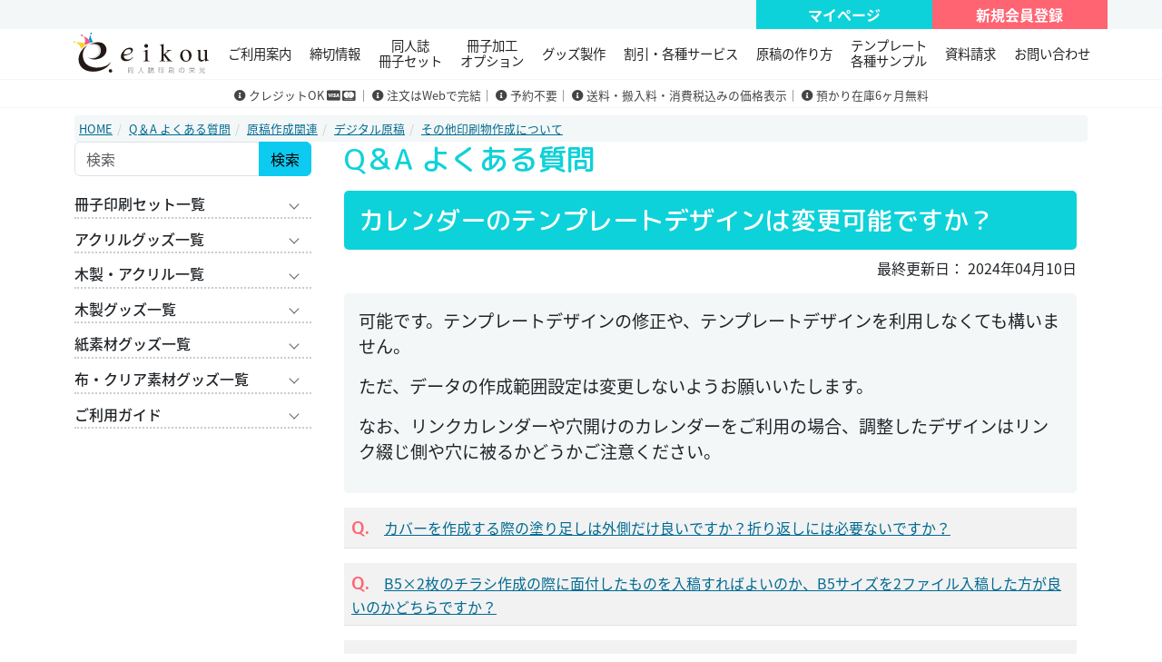

--- FILE ---
content_type: text/html;charset=UTF-8
request_url: https://www.eikou.com/qa/answer.cfm?id=585
body_size: 61867
content:


<!doctype html>
<html>
<head>
<meta charset="UTF-8">
<title>カレンダーのテンプレートデザインは変更可能ですか？｜同人誌印刷でよくある質問｜株式会社 栄光</title>
<meta name="Description" content="同人誌印刷会社、株式会社 栄光のQ&A。">
<meta name="Keywords" content="同人誌,冊子,栄光,印刷,グッズ">


<meta property="og:site_name" content="同人誌 印刷｜株式会社 栄光｜栄光情報最前線" />
<meta property="og:type" content="article" />
<meta property="og:title" content="ご利用案内 | 同人誌 印刷・グッズ制作｜同人誌印刷の栄光" />
<meta property="og:url" content="https://www.eikou.com/order/" />
<meta property="og:image" content="https://www.eikou.com/images/defult/card/og.png" />
<meta property="og:image:secure_url" content="https://www.eikou.com/images/defult/card/og.png" />
<meta property="twitter:card" content="summary_large_image" />
<meta property="twitter:domain" content="www.eikou.com" />
<meta property="twitter:title" content="ご利用案内 | 同人誌 印刷・グッズ制作｜同人誌印刷の栄光" />
<meta property="twitter:image" content="https://www.eikou.com/images/defult/card/og.png" />



<link rel="apple-touch-icon" href="/images/defult/icon/rogo.png" />
<link rel="shortcut icon" href="/images/defult/icon/favicon.ico" />
<link rel="pingback" href="https://www.eikou.com/xmlrpc.php">
<link rel="shortcut icon" href="/images/icon/favicon.ico" type="image/vnd.microsoft.icon">
<link rel="icon" href="/images/icon/favicon.ico" type="image/vnd.microsoft.icon">
<link rel="apple-touch-icon-precomposed" href="/images/icon/icon.png" />

<!-- css -->
<link href="/assets/vendor/bootstrap/css/bootstrap.min.css" rel="stylesheet">
<link href="/assets/vendor/bootstrap-icons/bootstrap-icons.css" rel="stylesheet">
<link href="/assets/css/custom.css?ver=202412282" rel="stylesheet">
<link href="/assets/css/parts.css" rel="stylesheet">	
<link rel="stylesheet" href="https://use.fontawesome.com/releases/v5.6.3/css/all.css" integrity="sha384-UHRtZLI+pbxtHCWp1t77Bi1L4ZtiqrqD80Kn4Z8NTSRyMA2Fd33n5dQ8lWUE00s/" crossorigin="anonymous">
<link rel='stylesheet' id='wpbs-style-css'  href='/wp-content/themes/eikoucom/style.css?ver=20210905' type='text/css' media='all' />


<script type="text/javascript" src="/js/jquery.min.js"></script>
  <script src="/assets/vendor/bootstrap/js/bootstrap.bundle.min.js"></script>
  <script src="/assets/js/main.js"></script>
<style>
.tab-novel-contants{ border-bottom: solid #111111 3px;　}
.tab-novel{ border: solid #111111 3px;  margin-bottom: -3.5px;
border-radius: 10px 10px 0 0 ; padding:10px; background:#0ED2D9; }
.tab-novel a:hover{opacity:0.5; }
.tab-none{ background:#dddddd; color:#999999; }
.tab-active{ border-bottom: solid #0ED2D9 3px; }
.novelb{ background-image: linear-gradient(180deg, rgba(14, 210, 217, 1) 79%, rgba(255, 255, 255, 1)); }
</style>

<!-- Global site tag (gtag.js) - Google Analytics -->
<script async src="https://www.googletagmanager.com/gtag/js?id=UA-26332518-1"></script>
<script>
  window.dataLayer = window.dataLayer || [];
  function gtag(){dataLayer.push(arguments);}
  gtag('js', new Date());
  gtag('config', 'UA-26332518-1');
</script>

<script src="https://cdnjs.cloudflare.com/ajax/libs/jquery-cookie/1.4.1/jquery.cookie.js"></script>
<script type='text/javascript' src='/js/other.js?ver=20210905'></script>

</head>
<body >

<div class="back_F3F7F7">
<div class="container-custom">
<div class="row gx-0">
	<div class="col-8">
	<h1 class="size_80 align-middle pt-2 pl-2 color_333"></h1>
	</div>

	
<div class="col-2">
<div class="back_0ED2D9 color_fff p-1 text-center"><strong><a class="text-reset text-decoration-none" href="https://order.eikou.com">マイページ</a></strong></div>

</div>	
<div class="col-2">
	<div class=" back_FF6473 color_fff text-center  p-1 ">
<strong><a class="text-reset text-decoration-none" href="https://order.eikou.com/member/regist">新規会員登録</a></strong>
	</div>	
</div>	
</div>	
</div>
</div>
	
	
<div class="head_menu sticky-top back_fff border_bottom border_1 border_F3F7F7">
	

<ul class="menu" id="menu">
 
	<li class="menu_list">
   <a class="h-none" href="/"><img src="/images/top-sm/eikou.svg" height="50" ></a>
  </li>	  
	

  <!-- メニューボタン
   ここにマウスを乗せると下のコンテンツが表示される -->
  <li class="menu_list">
    <a class="b-none" href="/order/">ご利用案内</a>
 
    <!-- メガメニュー
     一旦非表示にし、マウスを乗せたボタンに連動したコンテンツのみ表示 -->
    <div class="menu_contents size_90">
				<div class="container py-3">
<div class="row">
	
	
<div class="col-3 my-2">
<div class="card">
<a class="img_link" href="/order/renewal/"><img class="bd-placeholder-img card-img-top" src="/images/defult/head/img-new.jpg" alt="新システムについて"></a>
<div class="card-body">

	<p class="card-text "><a class="img_link" href="/order/renewal/">新システムの変更点</a><br>
<a href="/order/renewal/system/">仮注文フォームについての説明</a>
	</p>
</div></div>
</div>			
	
	

<div class="col-3 my-2">
<div class="card">
<a class="img_link" href="/order/first/"><img class="bd-placeholder-img card-img-top" src="/images/defult/head/img-beginners.jpg" alt="初めての方へ"></a>
  <div class="card-body">

	  <p class="card-text "><a class="img_link" href="/order/first/">同人誌を初めて入稿する作家様へ</a></p>
</div></div>
</div>



<div class="col-3 my-2">
<div class="card">
<a class="img_link" href="/order/rule/"><img class="bd-placeholder-img card-img-top" src="/images/defult/head/img-rule.jpg" alt="栄光の基本ルール"></a>
<div class="card-body">
	<p class="card-text "><a class="img_link" href="/order/rule/">これだけは抑えておこう栄光の基本ルール</a></p>
</div></div>
</div>

<div class="col-3 my-2">
<div class="card">
<a class="img_link" href="/order/flow/"><img class="bd-placeholder-img card-img-top" src="/images/defult/head/img-orderflow.jpg" alt="ご注文の流れ"></a>

<div class="card-body">

	<p class="card-text "><a class="img_link" href="/order/flow/">栄光の基本的なご注文の流れの説明</a></p>
</div></div>
</div>
			
			

<div class="col-3 my-2">
<div class="card">
<a class="img_link" href="/order/payment/"><img class="bd-placeholder-img card-img-top" src="/images/defult/head/img-payment.jpg" alt="お支払方法"></a>
<div class="card-body">
	<p class="card-text "><a class="img_link" href="/order/payment/">お支払い方法について、銀行郵貯など振込先</a></p>
</div></div>
</div>	

<div class="col-3 my-2">
<div class="card">
<a class="img_link" href="/order/delivery/"><img class="bd-placeholder-img card-img-top" src="/images/defult/head/img-shipping.jpg" alt="納品・送料について"></a>
<div class="card-body">
	<p class="card-text "><a class="img_link" href="/order/delivery/">納品や送料の基本的な金額についてのご説明</a></p>
</div></div>
</div>
			
			
<div class="col-3 my-2">
<div class="card">
<a class="img_link" href="/order/zaiko/"><img class="bd-placeholder-img card-img-top" src="/images/defult/head/img-stock.jpg" alt="預かり在庫について"></a>
<div class="card-body">
	<p class="card-text "><a class="img_link" href="/order/zaiko/">預かり在庫の対応とそのルールについて</a></p>
</div></div>
</div>			

<div class="col-3 my-2">
<div class="card">
<a class="img_link" href="/order/hako/"><img class="bd-placeholder-img card-img-top" src="/images/defult/head/img-box.jpg" alt="箱数計算ツール"></a>
<div class="card-body">
<p class="card-text "><a class="img_link" href="/order/hako/">納品時の箱数を計算するツールをご用意しました</a></p>
</div></div>
</div>			
			
			
		</div>	

					
    </div></div>
  </li>
 
  <li class="menu_list">
    <a href="/deadline/">締切情報</a>
<div class="menu_contents">
	<div class="container py-3">
<div class="row">
<div class="col-3 my-2">
<div class="card">
<a class="img_link" href="/deadline/"><img class="bd-placeholder-img card-img-top" src="/images/defult/head/img-deadline.jpg" alt="締め切り情報"></a>
  <div class="card-body">
	  <p class="card-text"><a class="img_link" href="/deadline/">イベント開催日別の締切情報</a><br>
<a class="size_80" href="/deadline/#item03">・スタジオYOU様イベント締切一覧</a></p>
</div></div>
</div>
	
		
<div class="col-3 my-2">
<div class="card">
<a class="img_link" href="/events/"><img class="bd-placeholder-img card-img-top" src="/images/defult/head/img-event.jpg" alt="イベント一覧"></a>
  <div class="card-body">
	  <p class="card-text"><a class="img_link" href="/events/">搬入可能なイベント一覧</a><br>
	  <span class="size_80"><a href="/events/puchi.html">プチイベント一覧</a>はこちら</span></p>
</div></div>
</div>	
	
<div class="col-3 my-2">
<div class="card">
<a class="img_link" href="/deadline/deadlineset/"><img class="bd-placeholder-img card-img-top" src="/images/defult/head/img-deadlineset.jpg" alt="通常期と繁忙期の締切設定について"></a>

  <div class="card-body">
	  <p class="card-text"><a class="img_link" href="/deadline/deadlineset/">通常期と繁忙期の締切の違いについて</a></p>
</div></div>
</div>
<div class="col-3 my-2">
<div class="card">
<a class="img_link" href="/deadline/busy/"><img class="bd-placeholder-img card-img-top" src="/images/defult/head/img-busy.jpg" alt="繁忙期ビジーマークの解説"></a>

  <div class="card-body">
	  <p class="card-text"><a class="img_link" href="/deadline/busy/">繁忙期で表示しているマークについて</a></p>
</div></div>
</div>

	
</div>
 </div>
	</div>
  </li>
	
	
 <li class="menu_list">
    <a href="/commodity/">同人誌<br>冊子セット</a>
    <div class="menu_contents">
		  <div class="container py-3">
		<div class="row">
<div class="col-4">
	<div class="back_fff border_r5 p-2 mb-2">
  <h4 class="color_fff back_FF6473 border_r5 p-1 g_round g_round text-center fs-6">カラー同人誌</h4>
	<ul class="ul-item">
	    <li class="row gx-1">
			<div class="col-8"><a class="d-block" href="/commodity/samba-ond/" title="ベーシックセット・オンデマンド印刷">・ベーシックセット</a></div>
			<div class="col"><div class="head-btn-couse"><a href="/commodity/samba-ond/" title="ベーシックセット・オンデマンド印刷">オンデマ</a></div></div>
			<div class="col"><div class="head-btn-couse2"><a href="/commodity/samba-off/" title="ベーシックセット・オフセット印刷">オフセ</a></div></div>
		</li>
		<li class="row gx-1">
			<div class="col-8"><a class="d-block" href="/commodity/fever-samba-ond/">・ベーシックVALUEセット</a></div>
			<div class="col"><div class="head-btn-couse"><a href="/commodity/fever-samba-ond/" title="ベーシックVALUEセット・オンデマンド印刷">オンデマ</a></div></div>
			<div class="col"><div class="head-btn-couse2"><a href="/commodity/fever-samba-off/" title="ベーシックVALUEセット・オフセット印刷">オフセ</a></div> </div> 
		</li>
		<li class="row gx-1">
			<div class="col-8"><a class="d-block" href="/commodity/sixcolor-samba-ond/">・6色表紙セット</a></div>
			<div class="col"><div class="head-btn-couse"><a href="/commodity/sixcolor-samba-ond/" title="6色表紙セット・オンデマンド印刷">オンデマ</a></div></div> 
			<div class="col"><div class="head-btn-couse2"><a href="/commodity/sixcolor-samba-off/" title="6色表紙セット・オフセット印刷">オフセ</a></div></div> 
		</li>
		<li class="row gx-1">
			<div class="col-8"><a class="d-block" href="/commodity/samba-carnival-ond/">・巻頭カラーセット</a></div>
			<div class="col"><div class="head-btn-couse"><a href="/commodity/samba-carnival-ond/" title="巻頭カラーセット・オンデマンド印刷">オンデマ</a></div></div> 
			<div class="col"><div class="head-btn-couse2"><a href="/commodity/samba-carnival-off/" title="巻頭カラーセット・オフセット印刷">オフセ</a></div></div> 
		</li>

		<li class="row gx-1">
			<div class="col-8"><a class="d-block" href="/commodity/maihimecolor-ond/">・特殊紙カラーセット</a></div> 
			<div class="col"><div class="head-btn-couse"><a href="/commodity/maihimecolor-ond/" title="特殊紙カラーセット・オンデマンド印刷">オンデマ</a></div></div> 
			<div class="col"><div class="head-btn-couse2"><a href="/commodity/maihimecolor-off/" title="特殊紙カラーセット・オフセット印刷">オフセ</a></div></div> 
		</li>
	    
	</ul>
	</div>

			<div class="back_fff border_r5 p-2">
	  <h4 class="color_fff back_FF6473 border_r5 p-1 g_round g_round text-center fs-6">オールカラー商品</h4>
	<ul class="ul-item">
		<li class="row gx-1">
			<div class="col-8"><a class="d-block" href="/commodity/tenkaneo-ond/">・オールカラーセット</a></div> 
			<div class="col"><div class="head-btn-couse3"><a href="/commodity/tenkaneo-ond/" title="オールカラーセット・オンデマンド印刷">デジオフ</a></div></div> 
            <div class="col"><div class="head-btn-couse2"><a href="/commodity/tenkaneo-off/" title="オールカラーセット・オフセット印刷">オフセ</a></div></div> 
		</li>
				<li class="row gx-1">
			<div class="col-8"><a class="d-block" href="/commodity/allcolorplus-ond/">・オールカラープラス  <span class="badge text-bg-warning">NEW</span></a></div> 
			<div class="col-2"><div class="head-btn-couse"><a href="/commodity/allcolorplus-ond/" title="オールカラープラス・オンデマンド印刷">オンデマ</a></div></div> 
		</li>
	    <li class="row gx-1">
			<div class="col-8"><a class="d-block" href="/commodity/tenkaslim-ond/">・オールカラーブックレット</a></div>
			<div class="col"><div class="head-btn-couse3"><a href="/commodity/tenkaslim-ond/" title="カラーブックレット・オンデマンド印刷">デジオフ</a></div></div> 
			<div class="col"><div class="head-btn-couse2"><a href="/commodity/tenkaslim-off/" title="カラーブックレット・オフセット印刷">オフセ</a></div></div> 
		</li>
		</ul>

		</div>	
</div><!-- col-4 -->
<div class="col-4">
	<div class="back_fff border_r5 p-2 mb-2">
   <h4 class="color_fff back_FF6473 border_r5 p-1 g_round g_round text-center fs-6">特殊加工同人誌</h4>
	<ul class="ul-item">
		<li class="row gx-1">
			<div class="col-8"><a class="d-block" href="/commodity/sayonarasamba-ond/">・さよならサンバ <span class="badge text-bg-danger">期間限定</span></a></div> 
			<div class="col"><div class="head-btn-couse"><a href="/commodity/sayonarasamba-ond/" title="さよならサンバ・オンデマンド印刷">オンデマ</a></div></div> 
			<div class="col"><div class="head-btn-couse2"><a href="/commodity/sayonarasamba-off/" title="さよならサンバ・オフセット印刷">オフセ</a></div></div> 
		</li>
		
		<li class="row gx-1">
			<div class="col-8"><a class="d-block" href="/commodity/metal-ond/">・METALセット</a></div> 
			<div class="col"><div class="head-btn-couse"><a href="/commodity/metal-ond/" title="METALセット・オンデマンド印刷">オンデマ</a></div></div> 
			<div class="col"><div class="head-btn-couse2"><a href="/commodity/metal-off/" title="METALセット・オフセット印刷">オフセ</a></div></div> 
		</li>
		<li class="row gx-1">
			<div class="col-8"><a class="d-block" href="/commodity/hakutuki-ond/">・箔押しセット</a></div> 
			<div class="col"><div class="head-btn-couse"><a href="/commodity/hakutuki-ond/" title="箔押しセット・オンデマンド印刷">オンデマ</a></div></div> 
			<div class="col"><div class="head-btn-couse2"><a href="/commodity/hakutuki-off/" title="箔押しセット・オフセット印刷">オフセ</a></div></div> 
		</li>
		<li class="row gx-1">
			<div class="col-10"><a class="d-block" href="/commodity/decoboco-off/">・エンボスニスセット</a></div> 
			<div class="col"><div class="head-btn-couse2"><a href="/commodity/decoboco-off/" title="エンボスニスセット・オフセット印刷">オフセ</a></div ></div> 
		</li>
		<li class="row gx-1">
			<div class="col-8"><a class="d-block" href="/commodity/atsumori-ond/">・厚盛ニスセット</a></div> 
			<div class="col-2"><div class="head-btn-couse"><a href="/commodity/atsumori-ond//" title="厚盛ニスセット・オンデマンド印刷">オンデマ</a></div ></div> 
		</li>
		<li class="row gx-1">
			<div class="col-8"><a class="d-block" href="/commodity/atsumorihaku-ond/">・厚盛箔セット <span class="badge text-bg-warning">NEW</span></a></div> 
			<div class="col-2"><div class="head-btn-couse"><a href="/commodity/atsumorihaku-ond//" title="厚盛箔セット・オンデマンド印刷">オンデマ</a></div ></div> 
		</li>
		
		 <li class="row gx-1">
			 <div class="col-10"><a class="d-block" href="/commodity/horop-off/">・ホログラムPPセット</a></div> 
			<div class="col"><div class="head-btn-couse2"><a href="/commodity/horop-off/" title="ホログラムPPセット・オフセット印刷">オフセ</a></div></div> 
		</li>

		<li class="row gx-1">
			<div class="col-8"><a class="d-block" href="/commodity/watoji-ond/">・和とじ本</a></div> 
			<div class="col"><div class="head-btn-couse"><a href="/commodity/watoji-ond/" title="和とじ本・オンデマンド印刷">オンデマ</a></div></div> 
			<div class="col"><div class="head-btn-couse2"><a href="/commodity/watoji-off/" title="和とじ本・オフセット印刷">オフセ</a></div></div> 
		</li>
		<li class="row gx-1">
			<div class="col-8"><a class="d-block" href="/commodity/novel-ond/">・ノベルセット</a></div> 
			<div class="col"><div class="head-btn-couse"><a href="/commodity/novel-ond/" title="ノベルセット・オンデマンド印刷">オンデマ</a></div></div> 
			<div class="col"><div class="head-btn-couse2"><a href="/commodity/novel-off/" title="ノベルセット・オフセット印刷">オフセ</a></div></div> 
		</li>
  </ul>	
			</div>
			  
			  
			<div class="back_fff border_r5 p-2">
<h4 class="color_fff back_FF6473 border_r5 p-1 g_round g_round text-center fs-6">初心者・入門セット</h4>
	<ul class="ul-item">
				        <li class="row gx-1">
						<div class="col-8"><a class="d-block" href="/commodity/puti-ond/">・ぷちっとセット</a></div>
			<div class="col-2"><div class="head-btn-couse"><a href="/commodity/puti-ond/" title="ぷちっとセット・オンデマンド印刷">オンデマ</a></div></div> 
		</li>
	</ul>
</div>
			
</div><!-- col-4 -->
<div class="col-4">
	
	<div class="back_fff border_r5 p-2 mb-2">
	   <h4 class="color_fff back_FF6473 border_r5 p-1 g_round g_round text-center fs-6">単色同人誌</h4>
	<ul class="ul-item">
		 <li class="row gx-1">
			<div class="col-8"><a class="d-block" href="/commodity/standard-ond/">・モノトーンセット</a></div>
			<div class="col"><div class="head-btn-couse"><a href="/commodity/standard-ond/" title="モノトーンセット・オンデマンド印刷">オンデマ</a></div></div> 
			<div class="col"><div class="head-btn-couse2"><a href="/commodity/standard-off/" title="モノトーンセット・オフセット印刷">オフセ</a></div></div> 
		</li>
        <li class="row gx-1">
			<div class="col-8"><a class="d-block" href="/commodity/fever-standard-ond/">・モノトーンVALUEセット</a></div> 
			<div class="col"><div class="head-btn-couse"><a href="/commodity/fever-standard-ond/" title="モノトーンVALUEセット・オンデマンド印刷">オンデマ</a></div></div> 
			<div class="col"><div class="head-btn-couse2"><a href="/commodity/fever-standard-off/" title="モノトーンVALUEセット・オフセット印刷">オフセ</a></div></div> 
		</li>
		<li class="row gx-1">
			<div class="col-10"><a class="d-block" href="/commodity/ekb48-off/">・モノトーンブックレット</a></div> 
			<div class="col"><div class="head-btn-couse2"><a href="/commodity/ekb48-off/" title="モノトーンブックレット・オフセット印刷">オフセ</a></div></div> 
		</li>
		<li class="row gx-1">
			<div class="col-8"><a class="d-block" href="/commodity/maihime-ond/">・特殊紙モノトーンセット</a></div> 
			<div class="col"><div class="head-btn-couse"><a href="/commodity/maihime-ond/" title="特殊紙モノトーンセット・オンデマンド印刷">オンデマ</a></div></div> 
			<div class="col"><div class="head-btn-couse2"><a href="/commodity/maihime-off/" title="特殊紙モノトーンセット・オフセット印刷">オフセ</a></div></div> 
		</li>
		<li class="row gx-1">
			<div class="col-8"><a class="d-block" href="/commodity/white-ond/">・ホワイトセット</a></div> 
			<div class="col-2"><div class="head-btn-couse"><a href="/commodity/white-ond/" title="ホワイトセット・オンデマンド印刷">オンデマ</a></div></div> 
		</li>
	</ul>	
		</div> 
	<div class="back_fff border_r5 p-2">
	  <h4 class="color_fff back_FF6473 border_r5 p-1 g_round g_round text-center fs-6">特急商品</h4>
	<ul class="ul-item">
		
		<li class="row gx-1">
			<div class="col-8"><a class="d-block" href="/commodity/yoku-samba-ond/">・翌日ベーシックセット</a></div>
			<div class="col"><div class="head-btn-couse"><a href="/commodity/yoku-samba-ond/" title="翌日ベーシックセット・オンデマンド印刷">オンデマ</a></div></div> 
			<div class="col"><div class="head-btn-couse2"><a href="/commodity/yoku-samba-off/" title="翌日ベーシックセット・オフセット印刷">オフセ</a></div></div> 
		</li>
		<li class="row gx-1">
			<div class="col-8"><a class="d-block" href="/commodity/tou-samba-ond/">・当日ベーシックセット</a></div> 
			<div class="col"><div class="head-btn-couse"><a href="/commodity/tou-samba-ond/" title="当日ベーシックセット・オンデマンド印刷">オンデマ</a></div></div>
			<div class="col"><div class="head-btn-couse2"><a href="/commodity/tou-samba-off/" title="当日ベーシックセット・オフセット印刷">オフセ</a></div></div> 
		</li>
		
		<li class="row gx-1">
			<div class="col-8"><a class="d-block" href="/commodity/yoku-standard-ond/">・翌日モノトーンセット</a></div> 
			<div class="col"><div class="head-btn-couse"><a href="/commodity/yoku-standard-ond/" title="翌日モノトーンセット・オンデマンド印刷">オンデマ</a></div></div> 
			<div class="col"><div class="head-btn-couse2"><a  href="/commodity/yoku-standard-off/" title="翌日モノトーンセット・オフセット印刷">オフセ</a></div></div> 
		</li>
	  
		<li class="row gx-1">
			<div class="col-8"><a class="d-block" href="/commodity/tou-standard-ond.html">・当日モノトーンセット</a></div>
			<div class="col"><div class="head-btn-couse"><a href="/commodity/tou-standard-ond.html" title="当日モノトーンセット・オンデマンド印刷">オンデマ</a></div></div>
			<div class="col"><div class="head-btn-couse2"><a href="/commodity//tou-standard-off.html" title="当日モノトーンセット・オフセット印刷">オフセ</a></div></div>
		</li>
		</ul>
		  </div>


		</div><!-- col-4 -->
					  

		</div><!-- row -->
	 				 <p class="text-center my-3"><span class="list-link"><a class="g_round fw_500 size_120" href="/commodity/">同人誌冊子セット一覧</a></span></p>

	 
    </div>
	 </div>
</li><!-- menu_list -->
	
	  <li class="menu_list">
    <a href="/commodity/option/">冊子加工<br>
オプション</a>
    <div class="menu_contents">
		
		<div class="container py-3">
		<div class="row">
	
		<div class="col-6">
			
			<div class="back_fff border_r5 p-2">
			
			<h4 class="color_fff back_FF6473 border_r5 p-1 g_round g_round text-center fs-6">表紙オプション</h4>

<div class="row">
<div class="col-6">			
		
		
		<ul class="ul-item">
	  <li><a class="d-block" href="/commodity/option/sixcolor/">・6色印刷</a></li>
	  <li><a class="d-block" href="/commodity/option/hyou23print/">・表2・3印刷</a></li>
	  <li><a class="d-block" href="/commodity/option/colorhyoushiplus/">・カラー表紙1色プラス</a></li>
	  <li><a class="d-block" href="/commodity/option/inkchange/">・単色表紙インキ色替え</a></li>
	  <li><a class="d-block" href="/commodity/option/hyoushikamikae/">・表紙 紙替え</a></li>
	  <li><a class="d-block" href="/commodity/option/jouseihonoption/">・上製本</a></li>
	  <li><a class="d-block" href="/commodity/option/hakuoshi/">・箔押し・浮き出し加工</a></li>

</ul>
		
		<!-- col-->  </div>
	<div class="col-6">		
			<ul class="ul-item">

	  <li><a class="d-block" href="/commodity/option/hologrampp/">・ホログラムPP加工</a></li>
	  <li><a class="d-block" href="/commodity/option/ondemandpp/">・表紙　PP加工</a></li>
	  <li><a class="d-block" href="/commodity/option/emboss/">・エンボスニス加工</a></li>
	  <li><a class="d-block" href="/commodity/option/lasercut/">・レーザーカット加工</a></li>
	  <li><a class="d-block" href="/commodity/option/woodencover/">・木製表紙+リング製本</a></li>
	  <li><a class="d-block" href="/commodity/option/acryliccover/">・アクリル表紙+リング製本</a></li>
      <li><a class="d-block" href="/commodity/option/atsumori/">・厚盛ニス <span class="badge text-bg-warning">NEW</span></a></li>
      <li><a class="d-block" href="/commodity/option/atsumorihaku/">・厚盛箔</a></li>
</ul>
	<!-- col-->  </div>
	
		<!-- row--> 	 </div>
				</div>
		<!-- col-->  </div>
			
					<div class="col-3">
						<div class="back_fff border_r5 p-2">
<h4 class="color_fff back_FF6473 border_r5 p-1 g_round g_round text-center fs-6">本文オプション</h4>
		
					<ul class="ul-item">

	  <li><a class="d-block" href="/commodity/option/clearcolor/">・透明カラー口絵</a></li>
	  <li><a class="d-block" href="/commodity/option/colorhonbun/">・カラー本文差し替え</a></li>
	  <li><a class="d-block" href="/commodity/option/honbunink/">・本文インキ色替え</a></li>
	  <li><a class="d-block" href="/commodity/option/asobigamichange/">・遊び紙 紙替え・追加</a></li>
	  <li><a class="d-block" href="/commodity/option/honbunkamikae/">・本文紙替え</a></li>
	  <li><a class="d-block" href="/commodity/option/asobigamiprint/">・遊び紙印刷</a></li>
	  <li><a class="d-block" href="/commodity/option/posterorikomi/">・折り込みポスターの挟み込み</a></li>
	  <li><a class="d-block" href="/commodity/option/koguchizome/">・小口染め</a></li>
</ul>

		
		  </div> </div>
			
								<div class="col-3">
	<div class="back_fff border_r5 p-2">
		<h4 class="color_fff back_FF6473 border_r5 p-1 g_round g_round text-center fs-6">その他オプション</h4>
		
					<ul class="ul-item">

	  <li><a class="d-block" href="/commodity/option/kadomaru/">・角丸加工</a></li>
	  <li><a class="d-block" href="/commodity/option/henkeidansai/">・変形断裁と2種仕上げ</a></li>
	  <li><a class="d-block" href="/commodity/option/mikaeshi/">・見返し加工</a></li>
</ul>

		  </div>
		  </div>
			
			
			<!-- row --></div>
			
			
			
		
			
			<!-- container --></div>
		
		<p class="text-center"><span class="list-link"><a class="g_round fw_500 size_120" href="/commodity/option/">冊子加工オプション一覧</a></span></p>
		
			<!-- menu_contents --></div>
	</li>
	
	
  <li class="menu_list">
    <a href="/goods/">グッズ製作</a>
    <div class="menu_contents">
		
		<div class="container py-3">
		<div class="row">
<div class="col-3">
	
	<div class="back_fff border_r5 p-2 mb-2">
			
			<h4 class="color_fff back_FF6473 border_r5 p-1 g_round g_round text-center fs-6">アクリル素材</h4>
  <ul class="ul-item">
  <li><a class="d-block" href="/goods/acrylickeychain/">アクリルキーホルダー</a></li>
  <li><a class="d-block" href="/goods/acrylickeychain-5mm/">アクリル厚口キーホルダー</a></li>
  <li><a class="d-block" href="/goods/tasou-acrylickeychain/">アクリル多奏キーホルダー</a></li>
  <li><a class="d-block" href="/goods/acrylic-stand/">アクリルスタンド</a></li>
  <li><a class="d-block" href="/goods/acrylic-dioramafigure/">アクリルジオラマフィギュア</a></li>
  <li><a class="d-block" href="/goods/acrylic-ringnote/">アクリル表紙リングノート</a></li>
  <li><a class="d-block" href="/goods/acrylic-smartphone-stand/">アクリルスマホスタンド</a></li>
  <li><a class="d-block" href="/goods/acryliccard/">アクリルカード</a></li>
  </ul>
	</div>	
</div>	
					<div class="back_fff border_r5 p-2">
			
			<h4 class="color_fff back_FF6473 border_r5 p-1 g_round g_round text-center fs-6">木製・アクリル素材</h4>
  <ul class="ul-item">
  <li><a class="d-block" href="/goods/woodframe-keychain/">木製フレームキーホルダー <span class="badge text-bg-warning">NEW</span></a></li>
  </ul>
	</div>	
			
			
		<div class="col-3">
			
			<div class="back_fff border_r5 p-2">
			<h4 class="color_fff back_FF6473 border_r5 p-1 g_round g_round text-center fs-6">木製素材</h4>
			<ul class="ul-item">
  <li><a  class="d-block"href="/goods/wooden-badge/">木製バッジ</a></li>
  <li><a  class="d-block"href="/goods/wooden-keychain/">木製キーホルダー</a></li>
				
				
		<li class="row gx-1">
			<div class="col-7"><a class="d-block" href="/goods/wood-picturecard-color/">木製絵札</a></div>
			<div class="col"><div class="head-btn-couse"><a href="/goods/wood-picturecard-color/" title="カラー印刷">カラー</a></div></div>
			<div class="col"><div class="head-btn-couse2"><a href="/goods/wood-picturecard-sculpture/" title="彫刻">彫刻</a></div></div>
		</li>		
				
		<li class="row gx-1">
			<div class="col-7"><a class="d-block" href="/goods/woodcoaster-color/">木製コースター</a></div>
			<div class="col"><div class="head-btn-couse"><a href="/goods/woodcoaster-color/" title="カラー印刷">カラー</a></div></div>
			<div class="col"><div class="head-btn-couse2"><a href="/goods/woodcoaster-sculpture/" title="彫刻">彫刻</a></div></div>
		</li>
		<li class="row gx-1">
			<div class="col-7"><a class="d-block" href="/goods/woodstand-color/">木製スタンド</a></div>
			<div class="col"><div class="head-btn-couse"><a href="/goods/woodstand-color/" title="カラー印刷">カラー</a></div></div>
			<div class="col"><div class="head-btn-couse2"><a href="/goods/woodstand-sculpture/" title="彫刻">彫刻</a></div></div>
		</li>
			
  <li><a class="d-block" href="/goods/wooden-color-hanger/">木製カラーハンガー</a></li>
  <li><a class="d-block" href="/goods/wooden-bag-hanger/">木製バッグハンガー</a></li>
  <li><a class="d-block" href="/goods/brassknuckles/">木製メリケンサック</a></li>
  <li><a class="d-block" href="/goods/wooden-cover-note/">木製表紙リングノート</a></li>
  <li><a class="d-block" href="/goods/wooden-goshuincho/">木製表紙御朱印帳</a></li>
</ul></div>	</div>
			
					<div class="col-3">
						<div class="back_fff border_r5 p-2">
						<h4 class="color_fff back_FF6473 border_r5 p-1 g_round g_round text-center fs-6">紙素材</h4>
			<ul class="ul-item">
 			<li><a class="d-block" href="/goods/poster/">大判ポスター</a></li>
		<li class="row gx-1">
				<div class="col-12"><a class="d-block" href="/goods/illustcard-ond/">イラストカード</a></div>
				<div class="col-4"><div class="head-btn-couse"><a href="/goods/illustcard-ond/" title="イラストカード・オンデマンド印刷">オンデマ</a></div></div>
				<div class="col-4"><div class="head-btn-couse2"><a href="/goods/illustcard-off/" title="イラストカード・オフセット印刷">オフセ</a></div></div>
				<div class="col-4"><div class="head-btn-couse3"><a href="/goods/illustcard-digioff/" title="イラストカード・6色印刷">6色印刷</a></div></div>
		</li>
								<li><a class="d-block" href="/goods/atsumori-card/">厚盛ニスカード <span class="badge text-bg-warning">NEW</span></a></li>
								<li><a class="d-block" href="/goods/atsumorihaku-card/">厚盛箔カード <span class="badge text-bg-warning">NEW</span></a></li>

				<li><a class="d-block" href="/goods/largewallcalendar/">大判壁掛けカレンダー<span class="size_80">リングタイプ</span></a></li>
				<li class="row gx-1">
					<div class="col-6"><a class="d-block" href="/goods/wall-calendar-ond/">壁掛けカレンダー</a></div>
					<div class="col"><div class="head-btn-couse"><a href="/goods/wall-calendar-ond/" title="壁掛けカレンダー・オンデマンド印刷">オンデマ</a></div></div>
					<div class="col"><div class="head-btn-couse2"><a href="/goods/wall-calendar-off/" title="壁掛けカレンダー・オフセット印刷">オフセ</a></div></div>
				</li>
			<li><a class="d-block" href="/goods/desk-case-calendar/">卓上ケースカレンダー</a></li>
			<li><a class="d-block" href="/goods/desk-ring-calendar/">卓上リングカレンダー</a></li>
			<li><a class="d-block" href="/goods/ring-note/">リングノート</a></li>
			<li><a class="d-block" href="/goods/ring-note-cut/">リングノート(カットタイプ)</a></li>
			<li><a class="d-block" href="/goods/minishikishi/">ミニ色紙</a></li>
			<li><a class="d-block" href="/goods/chirashi/">チラシ</a></li>
			<li><a class="d-block" href="/goods/book-cover/">ブックカバー</a></li>
			<li><a class="d-block" href="/goods/uchiwa/">型抜うちわ</a></li>
			<li><a class="d-block" href="/goods/postcard-book/">ポストカードブック</a></li>
		</ul></div>	
						</div>	
			
						
					<div class="col-3">
						<div class="back_fff border_r5 p-2">
						<h4 class="color_fff back_FF6473 border_r5 p-1 g_round g_round text-center fs-6">クリア・布・その他素材</h4>
		<ul class="ul-item">
			<li><a class="d-block" href="/goods/clearfile/">クリアファイル</a></li>
			<li><a class="d-block" href="/goods/clearillustcard/">クリアカード</a></li>
			<li><a class="d-block" href="/goods/clearishiori4/">クリアしおり4連セット <span class="badge text-bg-warning">NEW</span></a></li>
			<li><a class="d-block" href="/goods/clearcase/">クリアケース</a></li>
			<li><a class="d-block" href="/goods/tablecloth/">テーブルクロス</a></li>
			<li><a class="d-block" href="/goods/tapestry/">タペストリー</a></li>
			<li><a class="d-block" href="/goods/cushion/">クッションカバー</a></li>
			<li><a class="d-block" href="/goods/glasscloth/">メガネ拭き</a></li>
			<li><a class="d-block" href="/goods/stamp/">ゴム印（木製台座）</a></li>
			<li><a class="d-block" href="/goods/acrylic-handle-stamp/">ゴム印（アクリル台座）</a></li>
			<li><a class="d-block" href="/goods/maskingtape/">マスキングテープ</a></li>
		</ul>
		</div>	
		</div>
			
			

			
		</div>
							  <p class="text-right list-link" my-2><a class="g_round fw_500 size_120" href="/goods/">グッズ製作の一覧</a></p>

    </div>
  </li>
	
	  
 
	
	  <li class="menu_list">
    <a href="#">割引・各種サービス</a>
    <div class="menu_contents">
	    <div class="container py-3">
		<div class="row">

<div class="col-3 my-2">
<div class="card">
<a class="img_link" href="/campaign/"><img class="bd-placeholder-img card-img-top" src="/images/defult/head/img-campaign.jpg" alt="キャンペーン"></a>
<div class="card-body">
	<p class="card-text"><a class="img_link" href="/campaign/">お得なキャンペーン情報、要チェック！</a></p>
</div></div>
</div>	

<div class="col-3 my-2">
<div class="card">
<a class="img_link" href="/glorypoint/"><img class="bd-placeholder-img card-img-top" src="/images/defult/head/img-glory.jpg" alt="GloryPoint"></a>
<div class="card-body">
	<p class="card-text"><a class="img_link" href="/glorypoint/">会員様特典で使えるポイントサービス</a></p>
</div></div>
</div>	
			
<div class="col-3 my-2">
<div class="card">
<a class="img_link" href="/member/"><img class="bd-placeholder-img card-img-top" src="/images/defult/head/img-rank.jpg" alt="会員ランク"></a>
<div class="card-body">
	<p class="card-text"><a class="img_link" href="/member/">会員ランクについて</a></p>
</div></div>
</div>	
	
<div class="col-3 my-2">
<div class="card">
<a class="img_link" href="/event-support/"><img class="bd-placeholder-img card-img-top" src="/images/defult/head/img-panf.jpg?ver=20220119" alt="パンフレット割引"></a>
<div class="card-body">
	<p class="card-text"><a class="img_link" href="/event-support/">イベントパンフの割引、相互リンク申請、バナーリンクのご案内</a></p>
</div></div>
</div>	


			</div>
    </div>
  </li>
		  
<li class="menu_list">
   <a href="/making/">原稿の作り方</a>
   <div class="menu_contents ">
       <div class="container py-3">
           <div class="row">
               <div class="col-3">
				   <div class="back_fff border_r5 p-2 mb-2">
                      <h4 class="color_fff back_FF6473 border_r5 p-1 g_round g_round text-center fs-6">共通作成注意事項</h4>
                      <ul class="ul-item">
                         <li><a class="d-block" href="/making/printglossary/">・栄光の基礎用語集</a></li>
                         <li><a class="d-block" href="/making/caution/">・よくある間違い＆原稿不備</a></li>
                         <li><a class="d-block" href="/making/printglossary/backwidth/#sehaba2">・背幅計算方法</a></li>
                         <li><a class="d-block" href="/making/iosupload/">・iPad/iPhoneなどiOSで入稿する際の注意点</a></li>
                         <li><a class="d-block" href="/selfcheck/">・セルフチェック入稿について</a></li>
                         <li><a class="d-block" href="/making/moare/">・モアレについて</a></li>
                      </ul>
                      </div>
				    <div class="back_fff border_r5 p-2">
                      <h4 class="color_fff back_FF6473 border_r5 p-1 g_round g_round text-center fs-6">同人誌作成上の注意点</h4>
                      <ul class="ul-item">
                         <li><a class="d-block" href="/r18/">・二次創作と著作権</a></li>
                         <li><a class="d-block" href="/r18/#02">・成人向け表現について</a></li>
                         <li><a class="d-block" href="/r18/#04">・発行責任と奥付</a></li>
                         <li><a class="d-block" href="/making/principle/">・入稿の原則</a></li>
                      </ul>
               </div>
			   </div>
               
               <div class="col-6">
				   <div class="back_fff border_r5 p-2 mb-2">
                   <h4 class="color_fff back_FF6473 border_r5 p-1 g_round g_round text-center fs-6">アプリ別原稿作成説明</h4>
                   
                   <p class="text-center my-1"><a class="g_round fw_500 size_120" href="/making/other/">原稿作成共通設定</a></p>
					   <div class="row">
                       <div class="col-6">
                           <ul class="ul-item">
                           <li class="row gx-1">
	                           	<div class="col-7"><a class="d-block" href="/making/clipstudio/">・クリップスタジオ</a></div>
	                          	<div class="col"><div class="head-btn-couse"><a href="/making/clipstudio/" title="Clip Studio EX">ＥＸ</a></div></div>
	                          	 <div class="col"><div class="head-btn-couse2"><a href="/making/clipstudiopro/" title="Clip Studio Pro">ＰＲＯ</a></div></div>
                           </li>

                             <li><a class="d-block" href="/making/medibang/">・メディバンペイント</a></li>
                             <li><a class="d-block" href="/making/photoshop/">・フォトショップ</a></li>
                             <li><a class="d-block" href="/making/illustrator/">・illustrator</a></li>
                             <li><a class="d-block" href="/making/ibispaint/">・ibispaint</a></li>
                             <li><a class="d-block" href="/making/word/">・Microsoft Office Word</a></li>
                           </ul>
                       </div>
                       <div class="col-6">
                           <ul class="ul-item">
                             <li><a class="d-block" href="/making/indesign/">・Indesign</a></li>
                             <li><a class="d-block" href="/making/tateshiki/">・縦式</a></li>
                             <li><a class="d-block" href="/making/pages/">・pages</a></li>
                             <li><a class="d-block" href="/making/tateeditor/">・TATEeditor</a></li>
                             <li><a class="d-block" href="/making/canva/">・canva</a></li>
                       </ul>
         <!-- col --></div>    
                   </div><!-- row for app -->
					   </div>
               </div><!-- col-6 -->
                <div class="col-3">
                     <div class="back_fff border_r5 p-2 mb-2">
                   <h4 class="color_fff back_FF6473 border_r5 p-1 g_round g_round text-center fs-6">特殊な原稿の作成方法</h4>
                    <ul class="ul-item">
                             <li><a class="d-block" href="/making/special-binding/#goshoku">・カラー表紙＋1色</a></li>
                             <li><a class="d-block" href="/making/special-binding/#digital_2shoku">・2色刷</a></li>
                             <li><a class="d-block" href="/making/special-binding/#digital_hakuoshi">・箔押し</a></li>
                             <li><a class="d-block" href="/making/special-binding/#digital_dekoboko">・エンボスニス加工</a></li>
                             <li><a class="d-block" href="/making/special-binding/#atsumori">・厚盛ニス・箔加工</a></li>
                             <li><a class="d-block" href="/making/special-binding/#digital_white">・4色カラー＋白押さえ</a></li>
                             <li><a class="d-block" href="/making/special-binding/#laser">・レーザーカット加工</a></li>
                             <li><a class="d-block" href="/commodity/option/jouseihon/">・上製本</a></li>
                             <li><a class="d-block" href="/making/analog/">・アナログ原稿の作成方法</a></li>
                    </ui>
					</div>
                </div><!-- col -->
               
           </div><!-- row -->
       </div><!-- container py-3" -->
       <p class="text-center list-link"><a class="g_round fw_500 size_120"href="/making/">原稿作成について各種一覧</a></a></p>
   </div><!-- menu_contents -->
</li>
		  
		  	  <li class="menu_list">
    <a href="/down/">テンプレート<br>
各種サンプル</a>
    <div class="menu_contents">
	    <div class="container py-3">
		<div class="row">

			<div class="col-4">
					<div class="back_fff border_r5 p-2 mb-2">
					<h4 class="color_fff back_FF6473 border_r5 p-1 g_round g_round text-center fs-6">見本</h4>
					<ul class="ul-item">
						  <li><a class="d-block" href="/shiryou/">・資料請求</a></li>
						  <li><a class="d-block" href="/commodity/paper/#01">・本文用紙一覧</a></li>
						  <li><a class="d-block" href="/commodity/paper/#02">・表紙用紙一覧</a></li>
						  <li><a class="d-block" href="/commodity/special-paper/">・特殊紙価格表</a></li>
						  <li><a class="d-block" href="/commodity/color/">・栄光基本色 インキ色見本</a></li>
						  <li><a class="d-block" href="/down/#sample02">・RGB印刷見本のオリジナルデータ</a></li>
					</ul>
		  </div>
		  </div>
	
			<div class="col-4">
					<div class="back_fff border_r5 p-2 mb-2">
					<h4 class="color_fff back_FF6473 border_r5 p-1 g_round g_round text-center fs-6">便利ツール</h4>				
					<ul class="ul-item">
						  <li><a "d-block" href="/down/#sehaba">・同人誌用 表紙+背幅テンプレートツール</a></li>
						  <li><a "d-block" href="/making/printglossary/backwidth/#sehaba2">・背幅計算</a></li>
						  <li><a "d-block" href="/order/hako/">・箱数計算ツール</a></li>
					</ul>
		  </div>
		  </div>
			
			
			
			<div class="col-4">
					<div class="back_fff border_r5 p-2 mb-2">
					<h4 class="color_fff back_FF6473 border_r5 p-1 g_round g_round text-center fs-6">テンプレート</h4>	
					<ul class="ul-item">
						  <li><a "d-block" href="/down/#hyoushi">・表紙 同人誌テンプレート</a></li>
						  <li><a "d-block" href="/down/#honbun">・本文 同人誌テンプレート</a></li>
						  <li><a "d-block" href="/down/#word">・本文 テンプレート（小説本）</a></li>
					</ul>

			</div>
			</div>
			
			
			</div>
    </div></div>
  </li>
			  		  	  <li class="menu_list">
    <a href="/shiryou/">資料請求</a>
  </li>	  
					  		  	  <li class="menu_list">
    <a href="#">お問い合わせ</a>
    <div class="menu_contents">
	    <div class="container py-3">
		<div class="row justify-content-end">
<div class="col-3 my-2">
<div class="card">
<a class="img_link" href="/estimates/"><img class="bd-placeholder-img card-img-top" src="/images/defult/head/img-estimates.jpg?ver=20210910" alt="見積もり依頼"></a>
<div class="card-body">
	<p class="card-text"><a class="img_link" href="/estimates/">セット外の特別な仕様などは事前にご相談ください</a></p>
</div></div>
</div>	
			
<div class="col-3 my-2">
<div class="card">
<a class="img_link" href="/qa/"><img class="bd-placeholder-img card-img-top" src="/images/defult/head/img-qa.jpg" alt="よくある質問"></a>

<div class="card-body">
	<p class="card-text"><a class="img_link" href="/qa/">お問い合わせの前によくある質問をご覧ください</a></p>
</div></div>
</div>	


			<div class="col-3 my-2">
<div class="card">
<a class="img_link" href="/toiawase/"><img class="bd-placeholder-img card-img-top" src="/images/defult/head/img-inquiry.jpg" alt="お問い合わせ"></a>
<div class="card-body">
<p class="card-text"><a class="img_link" href="/toiawase/">ご不明な点などありましたらお問い合わせフォームにてご連絡ください</a></p>
</div></div>
</div>
</div>
    </div>
  </li>
</ul>
	</div>

  <div class="head_sub">
            <ul>
                <li>
                    <i class="fas fa-info-circle"></i>
                    クレジットOK 
                    <i class="fab fa-cc-visa"></i>
                    <i class="fab fa-cc-mastercard"></i>
                    ｜
                </li>
                <li>
                    <i class="fas fa-info-circle"></i>
                     注文はWebで完結｜
                </li>
                <li>
                    <i class="fas fa-info-circle"></i>
                     予約不要｜
                </li>
                <li>
                    <i class="fas fa-info-circle"></i>
                     送料・搬入料・消費税込みの価格表示｜
                </li>
                <li>
                    <i class="fas fa-info-circle"></i>
                     預かり在庫6ヶ月無料
                </li>
            </ul>

        </div>



<div class="container">

    <ol class="breadcrumb mt-2 back_F3F7F7">
        <li><a href="https://www.eikou.com">HOME</a></li>
        <li><a href="/qa/">Q＆A よくある質問</a></li>
        
            <li><a href="/qa/list_b/1/">原稿作成関連</a></li>
            <li><a href="/qa/list_m/1/39/">デジタル原稿</a></li>
            <li><a href="/qa/list/1/39/175/">その他印刷物作成について</a></li>
        
    </ol>



<div class="row">
    <div class="col-md-9 order-md-2">
        <div class="container">
            <h2 class="g_round color_0ED2D9 mb-3">Q＆A よくある質問</h2>

            
                    <h3 class="g_round back_0ED2D9 color_fff p-3 border_r5">カレンダーのテンプレートデザインは変更可能ですか？</h3>
                    <p class="text-right"> 最終更新日：
                        2024年04月10日 
                    </p>

                    <div class="p-3 back_F3F7F7 border_r5 size_120">
                        <p>可能です。テンプレートデザインの修正や、テンプレートデザインを利用しなくても構いません。</p>

<p>ただ、データの作成範囲設定は変更しないようお願いいたします。</p>

<p>なお、リンクカレンダーや穴開けのカレンダーをご利用の場合、調整したデザインはリンク綴じ側や穴に被るかどうかご注意ください。</p>

                    </div>
                
                        <table class="table table-striped my-3">
                            <tr>
                                <td><strong class="color_FF6473 fw_700 g_round size_120">Q.</strong>　<a href="/qa/answer/498/">カバーを作成する際の塗り足しは外側だけ良いですか？折り返しには必要ないですか？</a></td>
                            </tr>
                        </table>
                    
                        <table class="table table-striped my-3">
                            <tr>
                                <td><strong class="color_FF6473 fw_700 g_round size_120">Q.</strong>　<a href="/qa/answer/499/">B5×2枚のチラシ作成の際に面付したものを入稿すればよいのか、B5サイズを2ファイル入稿した方が良いのかどちらですか？</a></td>
                            </tr>
                        </table>
                    
                        <table class="table table-striped my-3">
                            <tr>
                                <td><strong class="color_FF6473 fw_700 g_round size_120">Q.</strong>　<a href="/qa/answer/586/">カレンダーはカレンダーではなくてもご注文いただけますか？</a></td>
                            </tr>
                        </table>
                    
        </div><!-- container -->
    </div><!-- col -->

    <div class="col-md-3 order-md-1">
        <div class="mb-3">

	

  <form action="/" method="get">	
	  

	  
<div class="input-group mb-3">
   <input type="text" name="s" id="search" placeholder="検索" value="" class="form-control" aria-describedby="button-addon2" />
    <button type="submit" id="button-addon2" class="btn btn-info">検索</button>

</div>
	  
	  	</form>
	
	
	
<script>

</script>
	
	<style>.side-nav nav {
  display: none;
}

span {
  cursor: pointer;
}</style>

<div class="side-nav">
<h4 id="pane" class="size_100 toggle-btn toggle">冊子印刷セット一覧</h4>
	<nav id="child1">
<h5 class=" size_100">カラー同人誌</h5>

 <ul class="sidenavi">
		<li><a href="/commodity/fever-samba-ond/">ベーシックVALUEセット</a></li>
		<li><a href="/commodity/samba-ond/">ベーシックセット</a></li>
		<li><a href="/commodity/sixcolor-samba-ond/">6色表紙セット</a></li>
	    <li><a href="/commodity/samba-carnival-ond/">巻頭カラーセット</a></li>
	    <li><a href="/commodity/maihimecolor-ond/">舞姫カラー</a></li>

	  </ul>
	   
	  <ul class="sidenavi">
		<li><a href="/commodity/yoku-samba-ond/">翌日ベーシックセット</a></li>
		<li><a href="/commodity/tou-samba-ond/">当日ベーシックセット</a></li>
	  </ul>
		<h5 class=" size_100">オールカラー同人誌</h5>
		<ul class="sidenavi">
		    <li><a href="/commodity/tenkaneo-ond/">オールカラーセット</a></li>
		    <li><a href="/commodity/allcolorplus-ond/">オールカラープラス</a> <span class="badge text-bg-warning">NEW</span></li>
	    <li><a href="/commodity/tenkaslim-ond/">オールカラーブックレット</a></li>	
		</ul>
	<h5 class=" size_100">特殊加工同人誌</h5>

	
	  <ul class="sidenavi">
	    <li><a href="/commodity/sayonarasamba-ond/">さよならサンバ</a> <span class="badge text-bg-danger">期間限定</span></li>
	    <li><a href="/commodity/metal-ond/">METALセット</a></li>
		<li><a href="/commodity/hakutuki-ond/">箔押しセット</a></li>
		<li><a href="/commodity/decoboco-off/">エンボスニスセット</a></li>
		<li><a href="/commodity/atsumori-ond/">厚盛ニスセット</a></li>
		<li><a href="/commodity/atsumorihaku-ond/">厚盛箔セット</a> <span class="badge text-bg-warning">NEW</span></li>
		 <li><a href="/commodity/horop-off/">ホログラムPPセット</a></li>
		<li><a href="/commodity/watoji-ond/">和とじ本</a></li>
		<li><a href="/commodity/novel-ond/">ノベルセット</a></li>
	  </ul>
        <h5 class=" size_100">初心者・入門セット</h5>
	  <ul class="sidenavi">
		  <li><a href="/commodity/puti-ond/">ぷちっとセット</a></li>
	  </ul>        
		<h5 class=" size_100">単色同人誌</h5>

	  <ul class="sidenavi">		 
		  <li><a href="/commodity/fever-standard-ond/">モノトーンVALUEセット</a></li>
		  <li><a href="/commodity/standard-ond/">モノトーンセット</a></li>
		<li><a href="/commodity/ekb48-off/">モノトーンブックレット</a></li>
		<li><a href="/commodity/maihime-ond/">特殊紙モノトーンセット</a></li>
		<li><a href="/commodity/white-ond/">ホワイトセット</a></li>
	  </ul>	

	  <ul class="sidenavi">	
		<li><a href="/commodity/yoku-standard-ond/">翌日モノトーンセット</a></li>
		<li><a href="/commodity/tou-standard-ond.html">当日モノトーンセット</a></li>
	  </ul>		
</nav>
</div>
<div class="side-nav">
<h4 id="pane" class="size_100 toggle-btn toggle">アクリルグッズ一覧</h4>
<nav id="child7">
<ul class="sidenavi">
<li><a href="/goods/acrylickeychain/">アクリルキーホルダー</a></li>
<li><a href="/goods/acrylickeychain-5mm/">アクリル厚口キーホルダー</a></li>
<li><a href="/goods/tasou-acrylickeychain/">アクリル多奏キーホルダー</a></li>
<li><a href="/goods/acrylic-stand/">アクリルスタンド</a></li>
<li><a href="/goods/acrylic-dioramafigure/">アクリルジオラマフィギュア</a></li>
<li><a href="/goods/acrylic-ringnote/">アクリル表紙リングノート</a></li>
<li><a href="/goods/acrylic-smartphone-stand/">アクリルスマホスタンド</a></li>
<li><a href="/goods/acryliccard/">アクリルカード</a></li>
</ul>
</nav>
</div>
<div class="side-nav">
<h4 id="pane" class="size_100 toggle-btn toggle">木製・アクリル一覧</h4>
<nav id="child2">
<ul class="sidenavi">

<li><a href="/goods/woodframe-keychain/">木製フレームキーホルダー</a> <span class="badge text-bg-warning">NEW</span></li>
</ul>
</nav>
</div>
<div class="side-nav">
<h4 id="pane"  class="size_100 toggle-btn toggle">木製グッズ一覧</h4>
<nav id="child3">
<ul class="sidenavi">
<li><a href="/goods/wooden-badge/">木製バッジ</a></li>
<li><a href="/goods/wooden-keychain/">木製キーホルダー</a></li>
<li><a href="/goods/wood-picturecard-color/">木製絵札</a></li>
<li><a href="/goods/woodcoaster-color/">木製コースター</a></li>
<li><a href="/goods/woodstand-color/">木製スタンド</a></li>
<li><a href="/goods/wooden-color-hanger/">木製カラーハンガー</a></li>
<li><a href="/goods/wooden-bag-hanger/">木製バッグハンガー</a></li>
<li><a href="/goods/brassknuckles/">木製メリケンサック</a></li>
<li><a href="/goods/wooden-cover-note/">木製表紙リングノート</a></li>
<li><a href="/goods/wooden-goshuincho/">木製表紙御朱印帳</a></li>
</ul>
</nav>
</div>
<div class="side-nav">
<h4 id="pane"class="size_100 toggle-btn toggle">紙素材グッズ一覧</h4>
<nav id="child4">
<ul class="sidenavi">
<li><a href="/goods/poster/">大判ポスター</a></li>
<li><a href="/goods/illustcard-ond/">イラストカード</a></li>
<li><a href="/goods/atsumori-card/">厚盛ニスカード</a> <span class="badge text-bg-warning">NEW</span></li>
<li><a href="/goods/atsumorihaku-card/">厚盛箔カード</a> <span class="badge text-bg-warning">NEW</span></li>

<li><a href="/goods/largewallcalendar/">大判壁掛けカレンダー</a> <span class="size_80">リングタイプ</span></li>
<li><a href="/goods/wall-calendar-ond/">壁掛けカレンダー</a></li>
<li><a href="/goods/desk-case-calendar/">卓上ケースカレンダー</a></li>
<li><a href="/goods/desk-ring-calendar/">卓上リングカレンダー</a></li>
<li><a href="/goods/ring-note/">リングノート</a></li>
<li><a href="/goods/ring-note-cut/">リングノート(カットタイプ)</a></li>
<li><a href="/goods/minishikishi/">ミニ色紙</a> <span class="badge text-bg-warning">NEW</span></li>
<li><a href="/goods/chirashi/">チラシ</a></li>
<li><a href="/goods/book-cover/">ブックカバー</a></li>
<li><a href="/goods/uchiwa/">型抜うちわ</a></li>
<li><a href="/goods/postcard-book/">ポストカードブック</a></li>
</ul>
</nav>
</div>
<div class="side-nav">	
<h4 id="pane" class="size_100 toggle-btn toggle">布・クリア素材グッズ一覧</h4>
<nav id="child5">
<ul class="sidenavi">
<li> <a href="/goods/clearfile/">クリアファイル</a></li>
<li> <a href="/goods/clearillustcard/">クリアカード</a></li>
<li> <a href="/goods/clearishiori4/">クリアしおり4連ケース</a></li>
<li> <a href="/goods/clearcase/">クリアケース</a></li>
<li><a href="/goods/tablecloth/">テーブルクロス</a></li>
<li><a href="/goods/tapestry/">タペストリー</a></li>
<li><a href="/goods/cushion/">クッションカバー</a></li>
<li><a href="/goods/glasscloth/">メガネ拭き</a></li>
<li><a href="/goods/stamp/">ゴム印（木製台座）</a></li>
<li><a href="/goods/acrylic-handle-stamp/">ゴム印（アクリル台座）</a></li>
<li><a href="/goods/maskingtape/">マスキングテープ</a></li>
</ul>
</nav>
</div>
<div class="side-nav">	
<h4 id="pane" class="size_100 toggle-btn toggle">ご利用ガイド</h4>
<nav id="child6">
<h5 class=" size_100">ご利用案内</h5>
<ul class="sidenavi">
	<li><a href="/order/">ご利用案内一覧</a></li>
	<li><a href="https://order.eikou.com/member/regist">新規会員登録</a></li>
	<li><a href="https://order.eikou.com">マイページ</a></li>
	<li><a href="https://order.eikou.com/Estimate/index?estimate=0&otherItemFlg=0">ご注文フォーム</a></li>
	<li><a href="/deadline/">締め切り情報</a></li>
	<li><a href="/campaign/">キャンペーン情報</a></li>
	<li><a href="/making/">原稿の作り方</a></li>
	<li><a href="/making/printglossary/backwidth/#sehaba2">背幅計算</a></li>
	</ul>

<h5 class=" size_100">お知らせ</h5>


<ul class="sidenavi">
  <li><a href="/news/">栄光からのお知らせ</a></li>
  <li><a href="/topics/">商品・ルール改定について</a></li>
  <li><a href="/important/index.html">重要なお知らせ</a></li>
  <li><a href="/order/zaiko/">預かり在庫について</a></li>
  <li><a href="/member/">会員ランクについて</a></li>
</ul>

<h5 class=" size_100">同人誌作成上の注意点</h5>

<ul class="sidenavi">
  <li><a href="/r18/#01">二次創作と著作権</a></li>
  <li><a href="/r18/#02">成人向け表現について</a></li>
  <li><a href="/r18/#04">発行責任と奥付</a></li>
</ul>

<h5 class="size_100 fw-500">プレミアム</h5>

<ul class="sidenavi">
  <li><a href="/prodesk/platinum/">プラチナデスク</a></li>
  <li><a href="/prodesk/academic/">アカデミックデスク</a></li>
  <li><a href="/prodesk/business/">ビジネスデスク</a></li>
</ul>
</nav>
</div>



</div>	


	



    </div><!-- col -->
</div><!-- row -->
<footer>
	
	
  <!--テキストリンク-->
   <div class="back_fff border_ccc border_1 border_top ">
 <div class="footer_body">
  <ul id="footer_textlink">
    <li><a href="/company/">会社概要</a></li>
    ｜
    <li><a href="/company/attention/">特定商法取引に基づく表示</a></li>
    ｜
    <li><a href="/company/map/">当社までの来社方法</a></li>
    ｜
    <li><a href="/privacy/">個人情報保護方針について</a></li>
	｜
	 <li><a a href="https://www.eikou-inc.co.jp/recruit/" target="_blank" title="栄光採用情報">採用情報</a></li>
 </ul>
  </div>
    </div>


  <!--footer_item -->

  <!--企業インフォ-->

  <div id="footer_info">

    <div class="footer_body">
	<p class="mg_0 pd_20 " align="center"><strong><a href="http://www.eikou-inc.co.jp/" target="_blank">株式会社栄光</a></strong>　
〒721-0957 広島県福山市箕島町南丘6455-3
TEL.084-954-0124　FAX.084-953-3108
</p>
    </div>

    <!--footer_body -->

  </div>

  <!--footer_info -->


	
</footer>
<!--footer -->

<!-- スクロール -->
<a class="scroll-tops"><i class="bi bi-arrow-up-circle-fill"></i></a>


<script type="text/javascript" src="/js/fancybox/jquery.fancybox.js"></script>
<link href="/js/fancybox/jquery.fancybox.css" rel="stylesheet" type="text/css" />
<script type="text/javascript">
$(document).ready(function() {
	$(".various").fancybox({
		maxWidth	: 850,
		maxHeight	: 600,
		fitToView	: false,
		width		: '90%',
		height		: '90%',
		autoSize	: false,
		closeClick	: false,
		openEffect	: 'none',
		closeEffect	: 'none'
	});
});
$(document).ready(function() {
	$(".price").fancybox({
		fitToView	: false,
		maxHeight	: 600,
		width		: '97%',
		autoSize	: false,
		closeClick	: false,
		openEffect	: 'none',
		closeEffect	: 'none'
	});
});
</script>
<script type="text/javascript">
$(document).ready(function() {
    $('.iconwindow').fancybox({
		width	:700,
		fitToView	: true,
		helpers : { title : { type : 'inside' }}
		
				});
	
});
</script>
 
	
	
	</body>

</html>


--- FILE ---
content_type: text/css
request_url: https://www.eikou.com/assets/css/custom.css?ver=202412282
body_size: 34310
content:
/*** bootstrap アコーディオン色変更 ***/
.accordion-button:not(.collapsed) {
  background-color: #bef6f8;
}

/*** アンカー ***/
a.anchor {
    display: block;
    padding-top: 70px;
    margin-top: -70px;
}


/*** リストクリア ***/
ul.none{ list-style: none; padding: 0; margin: 0;} ul.none li{ list-style: none;}

.side_left{ width: 195px; float: left; margin: 0 20px 0 0; }
.side_right{ width: 180px; float: right;}
.main_right{ width: 775px; float: right;}
.main_center{ width: 580px; float: left;}

.side_right_g{ width: 195px; float: right; margin: 0 0 0 0; }
.main_left{ width: 775px; float: left;}

.breadcrumb { padding: 8px 15px; margin-bottom: 20px;  list-style: none;  background-color: #f5f5f5;  border-radius: 4px; }
.breadcrumb > li { display: inline-block;}
.breadcrumb > li + li:before { padding: 0 5px; color: #ccc; content: "/\00a0";}
.breadcrumb > .active { color: #777;}

header{ margin: 0 0 0 0;}
/*ヘッダー*/
.head_rogo{ width: 1000px; margin: 0 auto; height: 75px; }
.head_lang{ width: 180px; height: 20px; margin: 0 0 -15px 0; border: 1px solid #ccc; border-top:none; border-radius: 0 0 3px 3px; font-size: 12px; text-align: center; position: relative;   top: 0px; left: 820px; }

/* ロゴ */
.rogo { background: url(/images/defult/head/head_rogo.svg) no-repeat; width: 550px; height: 65px; margin: 0; padding: 0; float: left; }
.rogo a{ display: block; width: 210px; height: 65px; text-indent: -9999px;}
.head_serch{ float: right; width: 300px;}
.head_rogo:after{content: ""; clear: both; display: block;}

/* ヘッダーナビゲーション*/
.head_sub{ background: #fff; border-bottom: 1px solid #F3F7F7;}
.head_sub ul{ margin:0; padding:3px 0; list-style:none; color: #444; width: 990px; margin: 0 auto; text-align: center;}
.head_sub li{ list-style: none; display: inline; font-size: 0.8em; }

#menu_body{ background: #e72f49;}

#menu_body .nav { background:#ac1b48 ; margin:0 auto; padding:0; width: 1000px; font-family: "Rounded Mplus 1c",Noto Sans Japanese;  }

#menu_body .nav ul{ margin:0; padding:0; list-style:none; background: #ac1b48;}
#menu_body .nav li { margin:0; padding:0;list-style: none; float: left; font-weight: 700; }
#menu_body .nav li a { display:block; }
#menu_body .nav li a:hover {  }
#menu_body .nav:after{content: ""; clear: both; display: block;}
#menu_body .nav ul	:after{content: ""; clear: both; display: block;}
/**ボタンメニュー設定**/
.btn_00 { padding: 5px 19px; margin: 10px 0; font-size: 14px; }
.btn_00 { border-right: 1px solid  #e72f49;}
.bn_last{ border:none;}

.btn_0 a { color: #fff; text-decoration: none;}
.btn_0 a:hover { color: #fff;}

/* サブナビゲーション */

#menu_body .nav li ul { margin:0; padding:0; 
	display: none;
	position: absolute; border:1px solid #ccc; z-index:200;
	font-size: 85%;
	-webkit-border-bottom-right-radius: 5px;
	-webkit-border-bottom-left-radius: 5px;
	-moz-border-radius-bottomright: 5px;
	-moz-border-radius-bottomleft: 5px;
	border-bottom-right-radius: 5px;
	border-bottom-left-radius: 5px;
	-webkit-box-shadow: 0px 3px 5px 0px rgba(0,0,0,0.3);
	-moz-box-shadow: 0px 3px 5px 0px rgba(0,0,0,0.3);
	box-shadow: 0px 3px 5px 0px rgba(0,0,0,0.3);
}
#menu_body .nav li ul li {	float: none; font-weight: 400; }
#menu_body .nav li ul li a {	background: #fff; text-align:left; color: #555; padding: 8px; }
#menu_body .nav li ul li a:hover {	background: #e72f49; color: #fff;}
#menu_body .nav li ul li:last-child a {
	-webkit-border-bottom-right-radius: 5px;
	-webkit-border-bottom-left-radius: 5px;
	-moz-border-radius-bottomright: 5px;
	-moz-border-radius-bottomleft: 5px;
	border-bottom-right-radius: 5px;
	border-bottom-left-radius: 5px;
	}

.fixed { position: fixed; z-index:200; top: 0; left: 0; width: 100%; min-width:1024px;}

/**************************************
            フッター
**************************************/

footer{ margin:20px 0 0 0; background: #f2f2f2; }
.footer_body{ width: 1180px; padding: 0 10px; margin: 0 auto;}
.footer_body:after{content: ""; clear: both; display: block;}



/**第一階層**/
#footer_textlink{ text-align:center; background:#fff; padding:10px; margin:0;  }/**第一階層テキストリンク**/
#footer_textlink li{ display:inline;}

/**第二階層**/

#footer_item{ }
#footer_ul h4{ padding: 10px; font-size:14px; font-weight:bold; margin:0;}

#footer_ul a{ color:#fff; text-decoration:none; }
#footer_ul a:hover{ color:#FC0; text-decoration:underline;}
#footer_ul ul{ list-style:none; margin:0; padding:0;}
#footer_ul li{ margin:0 0 0 15px; }
#footer_ul ul.left{ width:48%; float:left; }
#footer_ul ul.right{ width:48%; float:left; }

#footer_item01{ color:#fff; width:166px; float:left; margin:0 0 0 0; background:#b4d100; height:220px;}/**早期割引商品**/
#footer_item02{ color:#fff; width:330px; float:left; margin:0 0 0 0; background:#63c7f2; height:220px;}/**通常商品**/
#footer_item03{ color:#fff; width:170px; float:left; margin:0 0 0 0; background:#F44336; height:220px;}/**特急商品**/
#footer_item04{ color:#fff; width:330px; float:left; margin:0 0 0 0; background:#34495e; height:220px;}/**グッズ商品**/

/**第三階層**/

#footer_info{ background: #F3F7F7; color: #333;}
#footer_info a{ color: #333; text-decoration: none;}
#footer_info a:hover{ text-decoration:underline; color:#333;}

/**************************************
            トップページ
**************************************/

.contents{width: 1000px; margin: 0 auto;}
.contents_row:after{content: ""; clear: both; display: block;}
.contents_left { width: 220px; float: left;}
.contents_center { width: 520px; float: left; margin-left: 20px;}
.contents_right { width: 220px; float: right;}



/**ニュースコンテンツ**/
#news_body{ border-radius:5px;  border:5px solid #ebebeb;}
#news_body h3{ margin:-3px 0 15px 10px; padding:0; line-height:0px; color: #ea575b; font-family: "Rounded Mplus 1c"; font-size: 20px; font-weight: 700; 
text-shadow: 3px 3px 1px #fff,-3px 3px 1px #fff,3px -3px 1px #fff,-3px -3px 1px #fff;}
#news_body ul{ padding:10px 10px 0px 10px; margin:-5px 0 0 0; list-style:none;}
#news_body li{ border-bottom:1px solid #ccc; padding:5px 0px; margin:0;}
#news_body li:last-child{ border-bottom:none; padding:5px 0px; margin:0;}

#news_body a.more{ font-size:10px; color:#fff; text-decoration:none; display:block; background:#ea575b; border-radius:3px; padding:5px 10px; float:right; margin:-25px 10px 0 10px; font-family:Arial, Helvetica, sans-serif;}

/**blogコンテンツ**/
.icon_eikou{ background: url(/images/top/icon_eikou.png) left no-repeat ; margin: 0 0 0px 0; padding:5px 5px 5px 45px; font-size: 24px; color: #1392bd; font-family: "Rounded Mplus 1c"; font-weight: 700;  }

.blog_body_contents{ width: 580px }
.twitter_body_contents{ width: 350px;}
.blog_kokoro{ background: url(/images/top/icon_kokoro.png) no-repeat; margin: 20px 0 0 0; }
.blog_hotline{ background: url(/images/top/icon_hotline.png) no-repeat;}


.blog_body{ padding: 0 0 0 120px; height: 110px;}
.blog_body ul{ padding: 0; margin: 0 0 0 0; list-style: none;}
.blog_body li{ padding: 3px; margin: 0; list-style: none;}
.blog_link { margin: 0; }
.blog_link a { color: #c7b299; }

.other_body{ width: 190px; }
.other_body a img:hover{filter: opacity(0.6) }

/*===================================================================

//  商品向け

//=================================================================*/

/***用紙本文などのリスト設定***/
ul.itemlist { margin: 0;  padding: 0; list-style: none;}
.itemlist li{ padding:3px 0; margin: 0; list-style: none;  border-bottom:1px solid #eee; }



ul.btn_print{ list-style: none; margin: 0 0 10px 0; padding: 0;}
ul.btn_print li{ list-style: none; margin: 0; padding: 0;}
ul.btn_print li a{text-indent: -999px; }
ul.btn_print li a:hover{filter: opacity(0.6);}
ul.btn_print li.on_off a{ display: block; background: url(/images/commodity/icon/btn_print.png) 0 0 no-repeat; width: 190px; height: 55px; float: left; margin: 0 5px 0 0 ;}
ul.btn_print li.none_off a{ display: block; background: url(/images/commodity/icon/btn_print.png) 0 -60px no-repeat; width: 190px; height: 55px; float: left; margin: 0 5px 0 0 ;}
ul.btn_print li.on_onde a{ display: block; background: url(/images/commodity/icon/btn_print.png) -195px 0 no-repeat; width: 190px; height: 55px; float: left; margin: 0 5px 0 0 ;}
ul.btn_print li.none_onde a{ display: block; background: url(/images/commodity/icon/btn_print.png) -195px -60px no-repeat; width: 190px; height: 55px; float: left; margin: 0 5px 0 0 ;}
ul.btn_print li.on_plus a{ display: block; background: url(/images/commodity/icon/btn_print.png) -390px 0 no-repeat; width: 190px; height: 55px; float: left; margin: 0 0 0 0 ;}
ul.btn_print li.none_plus a{ display: block; background: url(/images/commodity/icon/btn_print.png) -390px -60px no-repeat; width: 190px; height: 55px; float: left; margin: 0 0 0 0 ;}
ul.btn_print li.on_high a{ display: block; background: url(/images/commodity/icon/btn_print.png) -590px 0 no-repeat; width: 190px; height: 55px; float: left; margin: 0 0 0 0 ;}
ul.btn_print li.none_high a{ display: block; background: url(/images/commodity/icon/btn_print.png) -590px -60px no-repeat; width: 190px; height: 55px; float: left; margin: 0 0 0 0 ;}
ul.btn_print:after{content: ""; clear: both; display: block;}


.right_side h4{ margin: 0; color: #2c3e50; text-align: center; font-weight: 700;
border-radius: 5px 5px 0 0; border: #ccc 2px solid; background: #e9eaea; padding: 5px; font-family: "Rounded Mplus 1c";}

.right_side ul{ border:2px solid #ccc; border-top: none; list-style: none; margin: 0 0 10px 0; padding: 0; border-radius: 0 0 5px 5px;}
.right_side ul li{ list-style: none; margin: 0; padding: 3px 5px; font-size: 12px; border-bottom: 1px solid #ddd;}
.right_side ul li:last-child{ border:none;}
.right_side ul li:before {
 margin: 0 3px 0 0;
  content: "\f105";
  color: #3597d3;
  font-size: 14px;
  font-family:  FontAwesome;
}

/*===================================================================

//  締　切　情　報

//=================================================================*/

/* 締め切りタイトルトップページ */
.icon_cal{ background: url(/images/top/icon_cal.png) no-repeat ; margin: 0 0 0px 0; padding:5px 5px 5px 45px; font-size: 18px; color: #3295ba; font-family: "Rounded Mplus 1c"; font-weight: 700;  }
.icon_cal{ background: url(/images/top/icon_cal.png) no-repeat ; margin: 0 0 0px 0; padding:5px 5px 5px 45px; font-size: 18px; color: #3295ba; font-family: "Rounded Mplus 1c"; font-weight: 700;  }

div.dead_tbl { border:4px solid #ccc; border-radius:3px;}
table.dead_tbl thead,tbody  {  }
table.dead_tbl thead a{ color: #fff;  }
table.dead_tbl thead a:hover {color:; text-decoration:underline; color:#F44336; }
table.dead_tbl  { background:#eee; }
table.dead_tbl th { padding:5px; text-align:center; border-bottom:1px solid #ccc; border-top:1px solid #ccc; border-left:1px solid #ccc; }
table.dead_tbl td { padding:5px; text-align:center; border-bottom:1px solid #ccc; border-top:1px solid #ccc; border-left:1px solid #ccc; }
table.dead_tbl td:last-child,th:last-child { border-right:1px solid #eee;}
table.dead_tbl th { font-weight:normal;}

table.dead_tbl tbody tr:last-child { border-bottom:2px solid #B3B3B3;}
table.dead_tbl tbody th { background-color:#fff; padding:5px;  }
table.dead_tbl tbody th:nth-child(even) { background-color:#eee; }
table.dead_tbl tbody{ color: #333;}

/***通常〆切***/
th.tbl_reg{ background: #F4C564; color: #fff;}
tbody td.tbl_reg{ background:#FDF9EE; font-weight:bold;}
thead td.tbl_reg{ background:#FDF9EE; color:#555; }

/***舞姫・天下一***/
th.tbl_mahime{background: #b4d100; color: #fff; }
tbody td.tbl_mahime{ background:#fff; }
thead td.tbl_mahime{ background:#F6FFD3; }

/***FEVER!!***/
th.tbl_fever{background: #fdcd00; color: #fff; }
td.tbl_fever{ background:#fff79c; }
thead td.tbl_fever{ background:#fffed8; }

/***通常***/
th.tbl_normal{ background: #63c7f2; }
td.tbl_normal{ background:#fff; }
thead td.tbl_normal{ background:#e4f6f9; }

/***翌日***/
th.tbl_high{ background: #e9495b; color: #fff;}
thead td.tbl_high{ background:#fff4f4; color:#333; font-weight:bold; }
tbody td.tbl_high{ background:#fff; }
table.dead_tbl thead .tbl_high a{ color: #fff;}
table.dead_tbl thead .tbl_high a:hover{ color: #fed400;}

/***当日***/
th.tbl_today{ background: #e9495b; color: #fff;}
thead td.tbl_today{ background:#fff4f4; color:#e9495b; font-weight:bold; }
tbody td.tbl_today{ background:#fff; }
table.dead_tbl thead .tbl_today a{ color: #fff;}
table.dead_tbl thead .tbl_today a:hover{ color: #fed400;}

/***発送日***/
th.tbl_hasso{ background: #0070aa; color: #fff;}
thead td.tbl_hasso{ background:#FDF9EE; color:#555; font-weight:bold; }
tbody td.tbl_hasso{ background:#C2EEFF; color: #0070aa; }
table.dead_tbl thead .tbl_hasso a{ color: #fff;}
table.dead_tbl thead .tbl_hasso a:hover{ color: #fed400;}

/***イベント日***/
thead th.tbl_day{ background: #F3F7F7; color: #555;}
tbody .tbl_day { color:#555; font-weight:bold; background:#fff; }/*background:#cfe9fa; */
tbody .tbl_day_end{ background:#fff; color:#333; font-weight:bold; }
thead th.tbl_day a{ color: #555;}


/***YOUYOUイベント名***/
th.tbl_event{background: #0097c6; color: #fff;}
td.tbl_event{ background:#fff; color:#333; text-align:left;  }

/***大型イベント***/
td.tbl_spcial{ background:#fdfbea; border:2px solid #FC0;}

/***大型イベントその他***/
td.tbl_time{ background:#f5fdff; }
td.tbl_time_end{ background:#e5ecef; }

td.tbl_user_reg{ background:#f0f9ff;}
td.tbl_user_reg_end{ background:#e0e8ef;}

td.tbl_user_silver{ background:#eaf1f4;}
td.tbl_user_silver_end{ background:#dbe1e4;}

td.tbl_user_gold{ background:#fefae5;}
td.tbl_user_gold_end{ background:#ede9d7;}

td.tbl_user_bronze{ background:#faf3f0;}
td.tbl_user_bronze_end{ background:#eae3e1;}

td.tbl_user_pla{ background:#e8e9f6;}
td.tbl_user_pla_end{ background:#d9d9e6;}


/*===================================================================
//  トップページ 繁忙期カレンダー 2014.01.20
//=================================================================*/
.icon_cal2{ background: url(/images/top/icon_cal2.png) no-repeat ; margin: 0 0 0px 0; padding:5px 5px 5px 50px;  font-size: 24px; color: #e46264; font-family: "Rounded Mplus 1c"; font-weight: 700;  }

.cal { border:3px solid #eee; background:#ccc;}
.cal th{ padding:3px; text-align:center;}
th.calsun { background:#F44336; color:#fff; }
.cal td{  padding:3px;text-align:center; }
th.calweek { background:#eee;}
th.calsat { background:#fff; }
td.tddevent_01 { background:#f4acb0; color:#000; font-weight:bold;}/**超繁忙**/
td.tddevent_02 { background:#ffe5a6; color:#000; font-weight:bold;}/**繁忙**/
td.tddevent_03 { background: #F44336; color:#fff; font-weight:bold;}/**未イベント**/
td.tddevent_04 { background:#F44336; color:#fff; font-weight:bold;}/**祝日**/
td.tddevent_04 a{ color:#FF9;}/**祝日**/

td.tddevent_04 strong { color:#FC0;}/**祝日**/
td.tdd {background:#fff; color:#666;}
td.tdd strong { color:#F00;}
td.tddevent_01 strong { color:#F44336;}/*超繁忙 *祝日**/
td.tddevent_02 strong { color:#F44336;}/**繁忙 祝日**/
td.tddevent_03 strong { color:#F44336;}/**未イベント 祝日**/

#cal_left{ width:49%; float:left;}
#cal_right{ width:49%; float:right;}
.teb_title{ border-radius:3px 3px 0 0 ; border:3px solid #eee; border-bottom:0px; display:block; padding:5px; color:#34495e; text-align:center; background: #fff;}

.title_calender{ background: #fff; }
.title_calender span{ font-size:12px; font-weight:normal;}


/************************************
** 商品ページ
************************************/
.commodity_box{ width: 1200px; height: 320px; margin: 0 auto; } /**商品背景固定ボックス pc**/
.commodity_space{ padding: 30px 30px 30px 800px;} /**商品背景固定ボックス pc**/

.commodity_box2{ width: 1200px; height: 200px; margin: 0 auto; } /**2段組固定ボックス pc**/
.commodity_space2{ padding: 30px 30px 0px 800px;} /**2段組固定ボックス pc**/

.btn-couse a{ font-weight: 500; color: #4FCEEE; text-decoration: none; background: #fff;  border: 1px solid #F3F7F7; border-radius: 2em; text-align: center; margin-bottom: 10px; padding: 5px; font-size: 1.5em; font-weight: 500; cursor: pointe; display: block; text-decoration: none; position: relative; }
.btn-couse a::after {
    content:""; display: block; width: 8px; height: 8px; border-top: #4FCEEE 1px solid; border-right: #4FCEEE 1px solid;
    position: absolute; right: 15px; top: 0; bottom: 0; margin: auto; -webkit-transform: rotate(45deg); -ms-transform: rotate(45deg); transform: rotate(45deg);
}
.btn-couse a:hover{ background: #4FCEEE; color: #fff; text-decoration: none;}
.btn-couse-active{ text-decoration: none; background: #4FCEEE; color: #fff;  border: 1px solid #F3F7F7; border-radius: 2em; text-align: center; margin-bottom: 10px; padding: 5px; font-size: 1.5em; font-weight: 500;}


.btn-couse2 a{ font-weight: 500; color: #4E9FD2; text-decoration: none; background: #fff;  border: 1px solid #F3F7F7; border-radius: 2em; text-align: center; margin-bottom: 10px; padding: 5px; font-size: 1.5em; font-weight: 500; cursor: pointe; display: block; text-decoration: none; position: relative; }
.btn-couse2 a::after { content:""; display: block; width: 8px; height: 8px;
    border-top: #4E9FD2 1px solid; border-right: #4E9FD2 1px solid; position: absolute;
    right: 15px; top: 0; bottom: 0; margin: auto; -webkit-transform: rotate(45deg); -ms-transform: rotate(45deg); transform: rotate(45deg);
}
.btn-couse2 a:hover{ background: #4E9FD2; color: #fff; text-decoration: none;}
.btn-couse2-active{ text-decoration: none; background: #4E9FD2; color: #fff;  border: 1px solid #F3F7F7; border-radius: 2em; text-align: center; margin-bottom: 10px; padding: 5px; font-size: 1.5em; font-weight: 500;}

.btn-couse3 a{ font-weight: 500; color: #FFBC43; text-decoration: none; background: #fff;  border: 1px solid #F3F7F7; border-radius: 2em; text-align: center; margin-bottom: 10px; padding: 5px; font-size: 1.5em; font-weight: 500; cursor: pointe; display: block; text-decoration: none; position: relative; }
.btn-couse3 a::after {
    content:""; display: block; width: 8px; height: 8px; border-top: #FFBC43 1px solid; border-right: #FFBC43 1px solid;
    position: absolute; right: 15px; top: 0; bottom: 0; margin: auto; -webkit-transform: rotate(45deg);
    -ms-transform: rotate(45deg);
    transform: rotate(45deg);
}
.btn-couse3 a:hover{ background: #FFBC43; color: #fff; text-decoration: none;}
.btn-couse3-active{ text-decoration: none; background: #FFBC43; color: #fff;  border: 1px solid #F3F7F7; border-radius: 2em; text-align: center; margin-bottom: 10px; padding: 5px; font-size: 1.5em; font-weight: 500;}


.list-btn-couse a{ font-size: 0.9em; font-weight: 500; color: #fff; text-decoration: none; background: #4FCEEE;  border-radius: 2em; text-align: center; margin-bottom: 10px; padding:5px 5px 5px 2px; cursor: pointe; display: block; text-decoration: none; position: relative; }
.list-btn-couse a:hover{ opacity:0.6;  }
.list-btn-couse a::after {
    content:""; display: block; width: 6px; height: 6px; border-top: #fff 1px solid; border-right: #fff 1px solid;
    position: absolute; right: 15px; top: 0; bottom: 0; margin: auto; -webkit-transform: rotate(45deg); -ms-transform: rotate(45deg); transform: rotate(45deg);
}

.list-btn-couse2 a{ font-size: 0.9em; font-weight: 500; color: #fff; text-decoration: none; background: #4E9FD2;  border-radius: 2em; text-align: center; margin-bottom: 10px; padding:5px 5px 5px 2px; cursor: pointe; display: block; text-decoration: none; position: relative; }
.list-btn-couse2 a:hover{ opacity:0.6;  }
.list-btn-couse2 a::after {
    content:""; display: block; width: 6px; height: 6px; border-top: #fff 1px solid; border-right: #fff 1px solid;
    position: absolute; right: 15px; top: 0; bottom: 0; margin: auto; -webkit-transform: rotate(45deg); -ms-transform: rotate(45deg); transform: rotate(45deg);
}

.list-btn-couse3 a{ font-size: 0.9em; font-weight: 500; color: #fff; text-decoration: none; background: #FFBC43;  border-radius: 2em; text-align: center; margin-bottom: 10px; padding:5px 5px 5px 2px; cursor: pointe; display: block; text-decoration: none; position: relative; }
.list-btn-couse3 a:hover{ opacity:0.6;  }
.list-btn-couse3 a::after {
    content:""; display: block; width: 6px; height: 6px; border-top: #fff 1px solid; border-right: #fff 1px solid;
    position: absolute; right: 15px; top: 0; bottom: 0; margin: auto; -webkit-transform: rotate(45deg); -ms-transform: rotate(45deg); transform: rotate(45deg);
}


.head-btn-couse a{ font-size: 0.6em; font-weight: 500; color: #fff; text-decoration: none; background: #4FCEEE;  border-radius: 2em; text-align: center; padding:3px 5px 3px 5px; cursor: pointe; display: block; text-decoration: none; position: relative; }
.head-btn-couse a:hover{ opacity:0.6;  }
.head-btn-couse a::after {
    content:""; display: block; width: 5px; height: 5px; border-top: #fff 1px solid; border-right: #fff 1px solid;
    position: absolute; right: 5px; top: 0; bottom: 0; margin: auto; -webkit-transform: rotate(45deg); -ms-transform: rotate(45deg); transform: rotate(45deg);
}

.head-btn-couse2 a{ font-size: 0.6em; font-weight: 500; color: #fff; text-decoration: none; background: #4E9FD2;  border-radius: 2em; text-align: center; padding:3px 5px 3px 5px; cursor: pointe; display: block; text-decoration: none; position: relative; }
.head-btn-couse2 a:hover{ opacity:0.6;  }
.head-btn-couse2 a::after {
    content:""; display: block; width: 5px; height: 5px; border-top: #fff 1px solid; border-right: #fff 1px solid;
    position: absolute; right: 5px; top: 0; bottom: 0; margin: auto; -webkit-transform: rotate(45deg); -ms-transform: rotate(45deg); transform: rotate(45deg);
}

.head-btn-couse3 a{ font-size: 0.6em; font-weight: 500; color: #fff; text-decoration: none; background: #FFBC43;  border-radius: 2em; text-align: center; padding:3px 5px 3px 5px; cursor: pointe; display: block; text-decoration: none; position: relative; }
.head-btn-couse3 a:hover{ opacity:0.6;  }
.head-btn-couse3 a::after {
    content:""; display: block; width: 5px; height: 5px; border-top: #fff 1px solid; border-right: #fff 1px solid;
    position: absolute; right: 5px; top: 0; bottom: 0; margin: auto; -webkit-transform: rotate(45deg); -ms-transform: rotate(45deg); transform: rotate(45deg);
}



/************************************
** 横長テーブル
************************************/
.p-sticky-table-frame{ border: none; width: 100%; height: 300px;	}

.p-sticky-table{ font-family: -apple-system, BlinkMacSystemFont, "Segoe UI", Roboto, "Helvetica Neue", Arial, "Noto Sans", "Liberation Sans", sans-serif, "Apple Color Emoji", "Segoe UI Emoji", "Segoe UI Symbol", "Noto Color Emoji";
  white-space: nowrap;
  line-height:1.6;
text-wrap:nowrap;
}
.p-sticky-table table{
	text-wrap:nowrap;
  border:none;
  border: 1px solid #dedede;
  border-bottom: none;
  border-collapse: collapse;
  word-break: break-all;
  table-layout: fixed;
  display:block;
  overflow:scroll;
  max-height: 100vh;
}
.p-sticky-table thead th:first-child { 
  position: -webkit-sticky;
  position: sticky;
  top: 0;
  left: 0;
  z-index: 3; 
}
.p-sticky-table thead th {
  position: -webkit-sticky;
  position: sticky;
  top: 0;
  z-index: 2;
  text-align:center;
}
.p-sticky-table tbody th:first-child{
  position: -webkit-sticky;
  position: sticky;
  left: 0;
  z-index: 1;
  border:none;
  white-space: normal; 
}

.p-sticky-table td:hover { background: #FFDC00; font-weight: 500;}

.p-sticky-table th, .p-sticky-table td { text-wrap:nowrap;
  text-align: right;
  position: relative;
  padding: 5px !important;
  color: #535453;
  border: none !important;
  z-index: 0;
  vertical-align:middle !important;
  background:#fff;
}
.p-sticky-table th{
  background:#DDEDE9 !important;
  letter-spacing: 1px;
  font-weight: 500 !important;
  color: #4D957D !important;
}
.p-sticky-table tr{
  border-bottom:none !important;
}

.p-sticky-table table th::before, .p-sticky-table table td::before {
  content: "";
  position: absolute;
  top: 0;
  left: 0;
  width: 100%;
  height: 100%;
  box-sizing: border-box;
  border-right: 1px solid #dedede;
  border-bottom: 1px solid #dedede;
  z-index: -1;
}

@media screen and (min-width: 768px) {
	
	  .p-sticky-table thead th:first-child, .p-sticky-table tbody th:first-child {
      min-width: 50px; text-align: right;   
    }
}
/* スマホ */
@media screen and (max-width: 767px) {
  .p-sticky-table table {
    max-height: 100vh; 
    }
  .p-sticky-table thead th:first-child, .p-sticky-table tbody th:first-child {
       text-align: right;  white-space: nowrap;
    }
   .p-sticky-table th, .p-sticky-table td {
        padding: 7px !important; 
    }
}


.sidenavi {  margin: 0; padding: 0; list-style: none; }
.sidenavi li{
  position: relative;
  text-decoration: none; padding: 0 0 0 1.2em;
}
.sidenavi li::after {
  position: absolute;
  top: 40%;
  left: .2em;
  content: '';
  margin-top: -5px;
  border: 7px solid transparent;
  border-top-width: 5px;
  border-bottom-width: 5px;
  border-left-color: #FF6473;
  transition: all .2s;
}
.sidenavi li:hover::after {
  left: 0.5em;
}
.sidenavi li a{  text-decoration: none; color: #222; 
  position: relative;
  display: inline-block; padding: 0 0 0.3em 0;
}

.sidenavi li a:before{
  position: absolute;
  top: 1.5em;
  left: 0;
  content: "";
  display: inline-block;
  width: 0;
  height: 1px;
  background: #FF6473;
  transition: 0.2s;
}

.sidenavi li a:hover:before{
  width: 100%;
}
	
.side-nav nav {
  display: none;
}

.toggle-btn{ cursor:pointer; border-bottom: dotted #ccc 0.1em; font-size: 1.2em;}
.toggle { cursor: pointe;
    display: block;
    padding: 5px 0;
    text-decoration: none;
  position: relative;
}
.toggle::after {
    content:"";
    display: block;
    width: 8px;
    height: 8px;
    border-top: #666 1px solid;
    border-right: #666 1px solid;
    position: absolute;
    right: 15px;
    top: 0;
    bottom: 0;
    margin: auto;
}
.toggle:after{
    -webkit-transform: rotate(135deg);
    -ms-transform: rotate(135deg);
    transform: rotate(135deg);
}
.toggle-down:after{
    -webkit-transform: rotate(45deg);
    -ms-transform: rotate(45deg);
    transform: rotate(45deg);
}

.toggle_none {
    display: none;
	}
	
.newuser{ width: 100%; display: block; text-align: center; text-decoration: none; border-radius: 3px; font-family: "Rounded Mplus 1c"; font-weight: 700;
  background:#FF6473;
  color:#fff;
  border:none;
  position:relative;
  font-size:1.4em;
  padding:0.3em;
  cursor:pointer;
  transition:800ms ease all;
  outline:none;
}
.newuser:hover{ text-decoration: none;
  background:#fff;
  color:#FF6473;
}
.newuser:before,.newuser:after{
  content:'';
  position:absolute;
  top:0;
  right:0px;
  height:1px;
  width:0;
  background: #FF6473;
  transition:400ms ease all;
}
.newuser:after{
  right:inherit;
  top:inherit;
  left:0;
  bottom:0;
}
.newuser:hover:before,.newuser:hover:after{
  width:100%;
  transition:800ms ease all;
}
	
	#box-book,#box-goods,#box-test { display: none;}



.table-head thead th,thead td{ background:#F3F7F7; line-height:0.5em; white-space: nowrap; text-align: center;}


    .fukidashi {
        position: relative;
        display: inline-block;
        margin: 1.5em 0 1.5em 15px;
        padding: 12px 10px;
        min-width: 120px;
        max-width: 100%;
        font-size: 110%;
        color: #333;
        background: #F4FBBA;
        border-radius: 8px;
    }

    .fukidashi:before {
        content: "";
        position: absolute;
        top: 25px;
        left: -24px;
        margin-top: -12px;
        border: 12px solid transparent;
        border-right: 12px solid #F4FBBA;
        z-index: 2;
    }

    .fukidashi p {
        margin: 0;
        padding: 0;
    }

.nav-link {
  display: block;
  padding: 0.5rem 1rem; 
}

.nav-link:hover, .nav-link:focus {
  text-decoration: none;
}

.nav-link.disabled {
  color: #6c757d;
  pointer-events: none;
  cursor: default;
}

.nav-tabs {
  border-bottom: 1px solid #dee2e6; font-size: 1.4em;
}

.nav-tabs .nav-link {
  margin-bottom: -1px;
  border: 1px solid transparent;
  border-top-left-radius: 0.25rem;
  border-top-right-radius: 0.25rem;
}

.nav-tabs .nav-link:hover, .nav-tabs .nav-link:focus {
  border-color: #ccc #ccc #ccc;
}

.nav-tabs .nav-link.disabled {
  color: #6c757d;
  background-color: transparent;
  border-color: transparent;
}

.nav-tabs .nav-link.active,
.nav-tabs .nav-item.show .nav-link {
  color: #fff;
  background-color: #0ED2D9;
  border-color: #ccc #ccc #fff;
}


a         {color:#006b92;}
img       {border:none; vertical-align: bottom;}
a.img_link img:hover{filter: opacity(0.6) }
a.link-fff {color: #fff; text-decoration: none;}
a.link-fff:hover {color: #fff; text-decoration: none;}

	
.menu {  margin: 0; padding: 0;
  display: flex; justify-content: center; flex-wrap: wrap;
  position: relative; z-index: 999;
}
.menu .menu_list { margin: 0; list-style: none;

}
	
	

	
.menu .menu_list > a { text-decoration: none; color: #222;
display: table-cell; /* IE8から使用可能 */ padding: 0 10px; font-size: 0.9em; line-height:1.2em; 
 vertical-align: middle;
  height: 55px; 
  text-align: center;
  transition: .2s;
}
	

	
.menu .menu_list > a:hover {
  color: #fff;
  background: #FF6473;
}
	.menu .menu_list > a.h-none:hover {
  color: #fff;
  background: #fff;
}
 
/* ②メガメニューのスタイル   background: #e52c47;*/
.menu_contents {
background-color: rgba(255,100,115,0.9);
  display: none;
  position: absolute;
  top: 100%;
  left: 0;
  width: 100%;
}
.menu_contents li {
  width: 100%;
}
.menu_contents li a {
  
}

.ul-item{ list-style: none; padding: 0; margin: 0;}
.ul-item li{ padding: 4px 0; margin: 0; font-weight: 500; border-bottom: 1px dashed #cccccc;}
.ul-item li a{ text-decoration: none; }
.picon { text-decoration: none; font-size: 0.6em; margin: 0em 0em 0.3em 0; padding: 0.1em; border: 1px solid #F4A8AD; border-radius: 3px;  }
.ul-item li a.picon {color: #F9D0D2; }
.ul-item li a.picon:hover{ color: #782324;  background: #fff;}

.list-link{ color: #fff; }
.list-link a{ color: #fff; text-decoration: none;  padding: 5px 20px; border-radius: 20px; border:1px solid #fff;}
.list-link a:hover{ background: #fff; color: #FF6473; }
.container-custom{ width: 1180px; padding: 0 10px; margin: 0 auto;}

.head_menu{ min-width: 1200px;}



.icon-box {
        position: relative;
        margin: 0;
    }
.icon-news {
        position: absolute;
        top: 0;
        left: 0px;
        ;
        width: 40px;
    }
/************************************
** ヘッダー PC
************************************/
.breadcrumb{
  background-color: #fff; font-size: 0.8em; padding: 5px; margin: 0; 
}

/************************************
** フッター PC
************************************/
#page-top {	position: fixed; bottom: 20px; right: 20px; font-size: 3em; z-index: 100;}
#page-top a { background: #FF6473; text-decoration: none; line-height: 80px; color: #fff;	width: 80px; height: 80px; 	text-align: center;	display: block;	border-radius: 50%; filter: opacity(0.8)}
#page-top a:hover {	text-decoration: none;	background: #FFE8E2; filter: opacity(1.0)} 




/***商品仕様テーブルレスポンシブ***/

  .res-tbl th { text-align: center; background: #F3F7F7; vertical-align: middle;
  }

/*iframe 背幅自動テンプレート*/
.sehaba { height: 360px;}

/*iframe 箱数*/
.hako { height: 450px;}



/***商品ナビボタン***/
.top-navi a {
    position: relative;
    display: flex;
    justify-content: space-around;
    align-items: center;
    margin: 0 auto;
    padding: 5px ;
    color: #333;
    transition: 0.3s ease-in-out;
    font-weight: 600;
    background: #fed400;
    border-radius: 30px;
    border: 0.2rem solid #555;
    box-shadow: 0.2rem 0.2rem 0px 0.1rem #cccccc;
	text-decoration: none;
	font-weight: 500;
	font-family: "Rounded Mplus 1c";
}
.top-navi a:hover {
  transform: translate3d(0.2rem, 0.2rem, 0);
  box-shadow: none;
  opacity: 1;
  transition: all 0.2s;
}
.top-navi a:after {
    content: '';
    width: 10px;
    height: 10px;
    border-top: 3px solid #333;
    border-right: 3px solid #333;
    transform: rotate(135deg) translateY(-50%);
    position: absolute;
    top: 30%;
    right: 20px;
    border-radius: 1px;
    transition: 0.3s ease-in-out;

}


/***商品ナビタブメニュー***/
.tab_area{
overflow:hidden;
display:flex;
margin:0;
	padding: 0;
	align-items:flex-end;
}

.tab_area li{position: relative;
/*Tabの装飾*/
margin:0;
list-style: none;
text-align:center;
cursor: pointer;
vertical-align:middle;
 flex: auto;
color:#0ED2D9;
background-color:#fff;
border:3px solid #0ED2D9;
 border-radius: 5px  5px 0 0;
	
}

.tab_area li::after { /* くの字の表示設定 */
  content: "";
  margin: auto;
  position: absolute;
  top: 0;
  bottom: 0;
  right:10px;
  width: 10px;    /* くの字を山なりに見た時、左側の長さ */
  height: 10px;   /* くの字を山なりに見た時、右側の長さ */
  border-top: 3px solid #0ED2D9;     /* くの字を山なりに見た時、左側の太さと色 */
  border-right: 3px solid #0ED2D9;   /* くの字を山なりに見た時、右側の太さと色 */
  transform: rotate(135deg);    /* くの字の向き */

}
	
.tab_area li:not(:first-child)
	{  margin: 0 0 0 5px;}


.all_area {
overflow: hidden;
}

.all_area div.content_area{
/*Tabの内容を表示するエリアの装飾*/
background:#ffffff;
}

.tab_area li.select{
/*アクティブタブの装飾*/
background-color:#0ED2D9; padding: 10px 0; border-radius: 10px 10px 0 0;
color:#fff;
}

.hide{display:none;}

/*ノベルセットタブ*/
.tab-novel-contants { border-bottom: solid #111111 3px;　}
.tab-novel{ border: solid #111111 3px;  margin-bottom: -3px;
border-radius: 10px 10px 0 0 ; padding:10px; background:#0ED2D9; }
.tab-novel a:hover{opacity:0.5; }
.tab-none{ background:#dddddd; color:#999999; }
.tab-active{ border-bottom: solid #0ED2D9 3px; }
.novelb{ background-image: linear-gradient(180deg, rgba(14, 210, 217, 1) 79%, rgba(255, 255, 255, 1)); }




--- FILE ---
content_type: text/css
request_url: https://www.eikou.com/assets/css/parts.css
body_size: 71373
content:
@charset "utf-8";

/* CSS Document */
@import url(https://fonts.googleapis.com/earlyaccess/notosansjapanese.css);
@import url(https://fonts.googleapis.com/earlyaccess/roundedmplus1c.css);


.tx_dec_none_a{ text-decoration: none;}
.tx_dec_none{ text-decoration: none;}
.tx_dec_none:hover{ text-decoration: none;}

/*===================================================================

//  フォント設定 google

//=================================================================*/



.g_round {font-family: "Rounded Mplus 1c"; }
.g_Oswald_400 {font-family: 'Oswald', sans-serif; font-weight:400; }


.g_Oswald_400 {font-family: 'Oswald', sans-serif; font-weight:400; }
.g_Oswald_300 {font-family: 'Oswald', sans-serif; font-weight:300; }

.gfonts_100 { font-family:Noto Sans Japanese,"ヒラギノ角ゴ Pro W3","メイリオ", Meiryo, Osaka, "ＭＳ Ｐゴシック"; font-weight:100}
.gfonts_200 { font-family:Noto Sans Japanese,"ヒラギノ角ゴ Pro W3","メイリオ", Meiryo, Osaka, "ＭＳ Ｐゴシック"; font-weight:200}
.gfonts_300 { font-family:Noto Sans Japanese,"ヒラギノ角ゴ Pro W3","メイリオ", Meiryo, Osaka, "ＭＳ Ｐゴシック"; font-weight:300}
.gfonts_400 { font-family:Noto Sans Japanese,"ヒラギノ角ゴ Pro W3","メイリオ", Meiryo, Osaka, "ＭＳ Ｐゴシック"; font-weight:400}
.gfonts_500 { font-family:Noto Sans Japanese,"ヒラギノ角ゴ Pro W3","メイリオ", Meiryo, Osaka, "ＭＳ Ｐゴシック"; font-weight:500}
.gfonts_600 { font-family:Noto Sans Japanese,"ヒラギノ角ゴ Pro W3","メイリオ", Meiryo, Osaka, "ＭＳ Ｐゴシック"; font-weight:600}
.gfonts_700 { font-family:Noto Sans Japanese,"ヒラギノ角ゴ Pro W3","メイリオ", Meiryo, Osaka, "ＭＳ Ｐゴシック"; font-weight:700}
.gfonts_800 { font-family:Noto Sans Japanese,"ヒラギノ角ゴ Pro W3","メイリオ", Meiryo, Osaka, "ＭＳ Ｐゴシック"; font-weight:800}
.gfonts_900 { font-family:Noto Sans Japanese,"ヒラギノ角ゴ Pro W3","メイリオ", Meiryo, Osaka, "ＭＳ Ｐゴシック"; font-weight:900}

.fw_100{ font-weight: 100;}
.fw_200{ font-weight: 200;}
.fw_300{ font-weight: 300;}
.fw_400{ font-weight: 400;}
.fw_500{ font-weight: 500;}
.fw_600{ font-weight: 600;}
.fw_700{ font-weight: 700;}
.fw_800{ font-weight: 800;}
.fw_900{ font-weight: 900;}

/**游指定**/
.fonts_yu{ font-family:"游ゴシック","YuGothic","ヒラギノ角ゴ Pro W3", "Hiragino Kaku Gothic Pro", "メイリオ"; }

.text-center{ text-align: center;}
.text-right{ text-align: right;}
.text-left{ text-align: left;}
/*===================================================================

//  共通フォーマット　レイアウト設定 sample_css

//=================================================================*/

.contents_row:after{content: ""; clear: both; display: block;}

.fl_hc {display: flex; align-items: center;}
.fl_wc {display: flex; justify-content: center;}
.fl_c {display: flex; align-items: center; justify-content: center;}
.fl_c_top {display: flex; justify-content: center;}

.fl_row{ display: -webkit-flex; display: flex; }

/*** 縦列センター ***/
.fl_height_center {
 display: -webkit-flex;
 display: flex;
 -webkit-align-items: center; /* 縦方向中央揃え（Safari用） */
 align-items: center; /* 縦方向中央揃え */
 -webkit-justify-content: center; /* 横方向中央揃え（Safari用） */
 justify-content: center; /* 横方向中央揃え */
}

.icon_wrapper{ position: relative; }
.icon_tag{ position: absolute; left: 0px; top:0px; z-index:1; }
.icon_tag5{ position: absolute; left: -5px; top:-5px; z-index:1; }
.icon_tag10{ position: absolute; left: -10px; top:-10px; z-index:1; }
.icon_tag20{ position: absolute; left: -20px; top:-20px; z-index:1; }


/*===================================================================

//  共通フォーマット　文字間隔設定 センター合わせ sample_css

//=================================================================*/

.text_sp1{ letter-spacing: 1em; text-indent:1em; }
.text_sp01{ letter-spacing: 0.1em; text-indent:0.1em; }
.text_sp02{ letter-spacing: 0.2em; text-indent:0.2em; }
.text_sp03{ letter-spacing: 0.3em; text-indent:0.3em; }
.text_sp04{ letter-spacing: 0.4em; text-indent:0.4em; }
.text_sp05{ letter-spacing: 0.5em; text-indent:0.5em; }
.text_sp06{ letter-spacing: 0.6em; text-indent:0.6em; }
.text_sp07{ letter-spacing: 0.7em; text-indent:0.7em; }
.text_sp08{ letter-spacing: 0.8em; text-indent:0.8em; }
.text_sp09{ letter-spacing: 0.9em; text-indent:0.9em; }


/*===================================================================

//  共通フォーマット　リスト設定 sample_css

//=================================================================*/

ul.ul_none,
ul.ul_none_pd1,
ul.ul_none_pd2,
ul.ul_none_pd3,
ul.ul_none_pd4,
ul.ul_none_pd5,
ul.ul_none_pd6,
ul.ul_none_pd7,
ul.ul_none_pd8,
ul.ul_none_pd9,
ul.ul_none_pd10 {list-style: none; padding: 0; }
ul.ul_none_pd1 li{ padding:1px;}
ul.ul_none_pd2 li{ padding:2px;}
ul.ul_none_pd3 li{ padding:3px;}
ul.ul_none_pd4 li{ padding:4px;}
ul.ul_none_pd5 li{ padding:5px;}
ul.ul_none_pd6 li{ padding:6px;}
ul.ul_none_pd7 li{ padding:7px;}
ul.ul_none_pd8 li{ padding:8px;}
ul.ul_none_pd9 li{ padding:9px;}
ul.ul_none_pd10 li{ padding:10px;}

/*===================================================================

//  共通フォーマット　カラー・サイズ設定 sample_css

//=================================================================*/

.color_fff { color:#fff;}
.color_eee { color:#eee;}
.color_ccc { color:#ccc;}
.color_ddd { color:#ddd;}
.color_333 { color:#333;}
.color_555 { color:#555;}
.color_999 { color:#999;}
.color_F00 { color:#F00;}
.color_0080c9 { color:#0080c9;}
.color_0070aa { color:#0070aa;}
.color_c0392b { color:#c0392b;}
.color_34495e { color:#34495e;}
.color_2c3e50 { color:#2c3e50;}
.color_ecf0f1 { color:#ecf0f1;}
.color_FFE824 { color:#FFE824;} 
.color_b4d100 { color:#b4d100;} 
.color_fed400 { color:#fed400;} 
.color_f6f7f7 { color:#f6f7f7;} 
.color_e9eaea { color:#e9eaea;} 
.color_fafafa { color:#fafafa;} 
.color_63c7f2 { color:#63c7f2;} 
.color_3597d3 { color:#3597d3;} 
.color_bb9bc7 { color:#bb9bc7;} 
.color_f19482 { color:#f19482;} 
.color_f7ad00 { color:#f7ad00;} 
.color_9fa0a0 { color:#9fa0a0;} 
.color_f4acb0 { color:#f4acb0;} /**超繁忙**/
.color_ffe5a6 { color:#ffe5a6;} /**繁忙**/
.color_F44336 { color:#F44336;} 
.color_F5EFE6 { color:#F5EFE6;} 
.color_5EBABA { color:#5EBABA;} 
.color_FFC { color:#FFC;} 
.color_534741 { color:#534741;} 
.color_e52c47 { color:#e52c47;} 
.color_ab1746 { color:#ab1746;} 
.color_F3F7F7 { color:#F3F7F7;} 
.color_0ED2D9 { color:#0ED2D9;} 
.color_FF6473 { color:#FF6473;} 
.color_FFE8E2 { color:#FFE8E2;} 



.back_fff { background:#fff;}
.back_eee { background:#eee;}
.back_ccc { background:#ccc;}
.back_ddd { background:#ddd;}
.back_333 { background:#333;}
.back_555 { background:#555;}
.back_999 { background:#999;}
.back_F00 { background:#F00;}
.back_0080c9 { background:#0080c9;}
.back_0070aa { background:#0070aa;}
.back_c0392b { background:#c0392b;}
.back_34495e { background:#34495e;}
.back_2c3e50 { background:#2c3e50;}
.back_ecf0f1 { background:#ecf0f1;}
.back_FFE824 { background:#FFE824;} 
.back_b4d100 { background:#b4d100;} 
.back_fed400 { background:#fed400;} 

.back_f6f7f7 { background:#f6f7f7;} 
.back_e9eaea { background:#e9eaea;} 
.back_fafafa { background:#fafafa;} 
.back_63c7f2 { background:#63c7f2;} 
.back_3597d3 { background:#3597d3;} 
.back_bb9bc7 { background:#bb9bc7;}
.back_f19482 { background:#f19482;} 
.back_f7ad00 { background:#f7ad00;} 
.back_9fa0a0 { background:#9fa0a0;} 
.back_f4acb0 { background:#f4acb0;}  /**超繁忙**/
.back_ffe5a6 { background:#ffe5a6;}  /**繁忙**/
.back_F44336 { background:#F44336;}  
.back_F5EFE6 { background:#F5EFE6;}  
.back_5EBABA { background:#5EBABA;}  
.back_FFC { background:#FFC;}  
.back_534741 { background:#534741;}  
.back_e52c47 { background:#e52c47;}  
.back_ab1746 { background:#ab1746;}  
.back_F3F7F7 { background:#F3F7F7;}  
.back_0ED2D9 { background:#0ED2D9;}  
.back_FF6473 { background:#FF6473;}  
.back_FFE8E2 { background:#FFE8E2;}  


.border_fff { border-color:#fff;}
.border_eee { border-color:#eee;}
.border_ccc { border-color:#ccc;}
.border_ddd { border-color:#ddd;}
.border_333 { border-color:#333;}
.border_555 { border-color:#555;}
.border_999 { border-color:#999;}
.border_F00 { border-color:#F00;}
.border_0080c9 { border-color:#0080c9;}
.border_0070aa { border-color:#0070aa;}
.border_c0392b { border-color:#c0392b;}
.border_34495e { border-color:#34495e;}
.border_2c3e50 { border-color:#2c3e50;}
.border_ecf0f1 { border-color:#ecf0f1;}
.border_FFE824 { border-color:#FFE824;} 
.border_b4d100 { border-color:#b4d100;} 
.border_fed400 { border-color:#fed400; } 

.border_f6f7f7 { border-color:#f6f7f7;} 
.border_e9eaea { border-color:#e9eaea;} 
.border_fafafa { border-color:#fafafa;} 
.border_63c7f2 { border-color:#63c7f2;} 
.border_3597d3 { border-color:#3597d3;} 
.border_bb9bc7 { border-color:#bb9bc7;}
.border_f19482 { border-color:#f19482;} 
.border_f7ad00 { border-color:#f7ad00;} 
.border_9fa0a0 { border-color:#9fa0a0;} 
.border_f4acb0 { border-color:#f4acb0;}  /**超繁忙**/
.border_ffe5a6 { border-color:#ffe5a6;}  /**繁忙**/
.border_F44336 { border-color:#F44336;}  
.border_F5EFE6 { border-color:#F5EFE6;} 
.border_5EBABA { border-color:#5EBABA;} 
.border_FFC { border-color:#FFC;} 
.border_534741 { border-color:#534741;}
.border_e52c47 { border-color:#e52c47;}
.border_ab1746 { border-color:#ab1746;}
.border_F3F7F7 { border-color:#F3F7F7;}
.border_0ED2D9 { border-color:#0ED2D9;}
.border_FF6473 { border-color:#FF6473;}
.border_FFE8E2 { border-color:#FFE8E2;}


.size_24px { font-size:24px;}
.size_22px { font-size:22px;}
.size_20px { font-size:20px;}
.size_18px { font-size:18px;}
.size_16px { font-size:16px;}
.size_14px { font-size:14px;}
.size_12px { font-size:12px;}
.size_10px { font-size:10px;}

.size_110 { font-size:110%;}
.size_120 { font-size:120%;}
.size_130 { font-size:130%;}
.size_140 { font-size:140%;}
.size_150 { font-size:150%;}
.size_180 { font-size:180%;}
.size_200 { font-size:200%;}
.size_300 { font-size:300%;}
.size_400 { font-size:400%;}
.size_80 { font-size:80%;}
.size_90 { font-size:90%;}
.size_100 { font-size:100%;}

/*===================================================================

//  リストデザイン

//=================================================================*/


ul.lists_squere{ list-style: none; margin: 0 0 0 2em; padding: 0;}

ul.lists_squere li {
  position: relative;
}
ul.lists_squere li::after {
  display: block;
  content: '';
  position: absolute;
  top: .5em;
  left: -1em;
  width: .6em;
  height: .6em;
}

ul.lists_circle{ list-style: none; margin: 0 0 0 2em; padding: 0;}

ul.lists_circle li {
  position: relative;
}
ul.lists_circle li::after {
  display: block;
  content: '';
  position: absolute;
  top: .5em;
  left: -1em;
  width: .6em;
  height: .6em;
  border-radius: 100%;
}

ul.lists_carrow{ list-style: none; margin: 0 0 0 2em; padding: 0;}
ul.lists_carrow li {
  position: relative;
}
ul.lists_carrow li::after,
ul.lists_carrow li::before {
  display: block;
  content: '';
  position: absolute;
}
ul.lists_carrow li::after {
  top: .35em;
  left: -1.2em;
  width: 1em;
  height: 1em;
  border-radius: 100%;
}
ul.lists_carrow li::before {
  z-index: 2;
  top: .7em;
  left: -.9em;
  width: 0.3em;
  height: 0.3em;
  border-right: 0.1em solid #fff;
  border-bottom: 0.1em solid #fff;
  -webkit-transform: rotate(-45deg);
  transform: rotate(-45deg);
}

ul.lists_diamond{ list-style: none; margin: 0 0 0 2em; padding: 0;}

ul.lists_diamond li {
  position: relative; padding: 0 0 0.5em 0;
}
ul.lists_diamond li::after {
  display: block;
  content: '';
  position: absolute;
  top: .5em;
  left: -1em;
  width: .6em;
  height: .6em;
  -webkit-transform: rotate(-45deg);
  transform: rotate(-45deg);
}

.lists_fff li::after  { background:#fff;}
.lists_eee li::after { background:#eee;}
.lists_ccc li::after { background:#ccc;}
.lists_ddd li::after { background:#ddd;}
.lists_333 li::after { background:#333;}
.lists_555 li::after { background:#555;}
.lists_999 li::after { background:#999;}
.lists_F00 li::after { background:#F00;}
.lists_0080c9 li::after { background:#0080c9;}
.lists_0070aa li::after { background:#0070aa;}
.lists_c0392b li::after { background:#c0392b;}
.lists_34495e li::after { background:#34495e;}
.lists_2c3e50 li::after { background:#2c3e50;}
.lists_ecf0f1 li::after { background:#ecf0f1;}
.lists_FFE824 li::after { background:#FFE824;} 
.lists_b4d100 li::after { background:#b4d100;} 
.lists_fed400 li::after { background:#fed400;} 

.lists_f6f7f7 li::after { background:#f6f7f7;} 
.lists_e9eaea li::after { background:#e9eaea;} 
.lists_fafafa li::after { background:#fafafa;} 
.lists_63c7f2 li::after { background:#63c7f2;} 
.lists_3597d3 li::after { background:#3597d3;} 
.lists_bb9bc7 li::after { background:#bb9bc7;}
.lists_f19482 li::after { background:#f19482;} 
.lists_f7ad00 li::after { background:#f7ad00;} 
.lists_9fa0a0 li::after { background:#9fa0a0;} 
.lists_f4acb0 li::after { background:#f4acb0;}  /**超繁忙**/
.lists_ffe5a6 li::after { background:#ffe5a6;}  /**繁忙**/
.lists_F44336 li::after { background:#F44336;}  
.lists_F5EFE6 li::after { background:#F5EFE6;}  
.lists_5EBABA li::after { background:#5EBABA;}  
.lists_FFC li::after { background:#FFC;}  
.lists_534741 li::after { background:#534741;}  
.lists_e52c47 li::after { background:#e52c47;}  
.lists_ab1746 li::after { background:#ab1746;}  
.lists_F3F7F7 li::after { background:#F3F7F7;}  
.lists_0ED2D9 li::after { background:#0ED2D9;}  
.lists_FF6473 li::after { background:#FF6473;}  
.lists_FFE8E2 li::after { background:#FFE8E2;}  

/*===================================================================

//  共通フォーマット　ボーダーライン設定設定 sample_css

//=================================================================*/
.bl_01{ border:5px solid #eeeeee;}
.bl_01:hover{ border:5px solid #ffd06b; }

.bl_02{ border:1px solid #cccccc;}
.bl_03{ border:1px solid #eeeeee;}
.bl_04{ border:3px solid #eeeeee;}
.bl_05{ border:5px solid #eeeeee;}

.border_1{ border-width: 1px; border-style: solid;}
.border_2{ border-width: 2px; border-style: solid;}
.border_3{ border-width: 3px; border-style: solid;}
.border_4{ border-width: 4px; border-style: solid;}
.border_5{ border-width: 5px; border-style: solid;}
.border_6{ border-width: 6px; border-style: solid;}
.border_7{ border-width: 7px; border-style: solid;}
.border_8{ border-width: 8px; border-style: solid;}
.border_9{ border-width: 9px; border-style: solid;}
.border_10{ border-width: 10px; border-style: solid;}

.border_bottom{ border-top:none; border-left: none; border-right: none;}
.border_left{ border-top:none; border-bottom: none; border-right: none;}
.border_right{ border-top:none; border-left: none; border-bottom: none;}
.border_top{ border-bottom:none; border-left: none; border-right: none;}

.border_bottom_none{ border-bottom: none;}
.border_left_none{ border-left: none;}
.border_right_none{ border-right: none;}
.border_top_none{ border-top: none;}


/*===================================================================

//  共通フォーマット　角丸設定 sample_css

//=================================================================*/

.border_r1{ border-radius: 1px;}
.border_r2{ border-radius: 2px;}
.border_r3{ border-radius: 3px;}
.border_r4{ border-radius: 4px;}
.border_r5{ border-radius: 5px;}
.border_r6{ border-radius: 6px;}
.border_r7{ border-radius: 7px;}
.border_r8{ border-radius: 8px;}
.border_r9{ border-radius: 9px;}
.border_r10{ border-radius: 10px;}
.border_r11{ border-radius: 11px;}
.border_r12{ border-radius: 12px;}
.border_r13{ border-radius: 13px;}
.border_r14{ border-radius: 14px;}
.border_r15{ border-radius: 15px;}
.border_r16{ border-radius: 16px;}
.border_r17{ border-radius: 17px;}
.border_r18{ border-radius: 18px;}
.border_r19{ border-radius: 19px;}
.border_r20{ border-radius: 20px;}

.border_r1_top{ border-radius:1px 1px 0 0;}
.border_r2_top{ border-radius: 2px 2px 0 0;}
.border_r3_top{ border-radius: 3px 3px 0 0;}
.border_r4_top{ border-radius: 4px 4px 0 0;}
.border_r5_top{ border-radius: 5px 5px 0 0;}
.border_r6_top{ border-radius: 6px 6px 0 0;}
.border_r7_top{ border-radius: 7px 7px 0 0;}
.border_r8_top{ border-radius: 8px 8px 0 0;}
.border_r9_top{ border-radius: 9px 9px 0 0;}
.border_r10_top{ border-radius: 10px 10px 0 0;}
.border_r11_top{ border-radius: 11px 11px 0 0;}
.border_r12_top{ border-radius: 12px 12px 0 0;}
.border_r13_top{ border-radius: 13px 13px 0 0;}
.border_r14_top{ border-radius: 14px 14px 0 0;}
.border_r15_top{ border-radius: 15px 15px 0 0;}
.border_r16_top{ border-radius: 16px 16px 0 0;}
.border_r17_top{ border-radius: 17px 17px 0 0;}
.border_r18_top{ border-radius: 18px 18px 0 0;}
.border_r19_top{ border-radius: 19px 19px 0 0;}
.border_r20_top{ border-radius: 20px 20px 0 0;}

.border_r1_bottom{ border-radius:0 0 1px 1px;}
.border_r2_bottom{ border-radius:0 0 2px 2px;}
.border_r3_bottom{ border-radius:0 0 3px 3px;}
.border_r4_bottom{ border-radius:0 0 4px 4px;}
.border_r5_bottom{ border-radius:0 0 5px 5px;}
.border_r6_bottom{ border-radius:0 0 6px 6px;}
.border_r7_bottom{ border-radius:0 0 7px 7px;}
.border_r8_bottom{ border-radius:0 0 8px 8px;}
.border_r9_bottom{ border-radius:0 0 9px 9px;}
.border_r10_bottom{ border-radius:0 0 10px 10px;}
.border_r11_bottom{ border-radius:0 0 11px 11px;}
.border_r12_bottom{ border-radius:0 0 12px 12px;}
.border_r13_bottom{ border-radius:0 0 13px 13px;}
.border_r14_bottom{ border-radius:0 0 14px 14px;}
.border_r15_bottom{ border-radius:0 0 15px 15px;}
.border_r16_bottom{ border-radius:0 0 16px 16px;}
.border_r17_bottom{ border-radius:0 0 17px 17px;}
.border_r18_bottom{ border-radius:0 0 18px 18px;}
.border_r19_bottom{ border-radius:0 0 19px 19px;}
.border_r20_bottom{ border-radius:0 0 20px 20px;}


/*===================================================================

//  共通フォーマット　テキストシャドー設定 sample_css

//=================================================================*/

.ts_01{text-shadow: 1px 1px 3px #333;  }
.ts_02{text-shadow: 0px 0px 3px #333;  }
.ts_03{text-shadow: 0px 0px 5px #333;  }
.ts_04{text-shadow: 0px 0px 10px #333;  }

/*===================================================================

//  共通フォーマット　ボックスシャドー設定 sample_css

//=================================================================*/

.bs_01{ box-shadow: 0px 0px 3px #333;}
.bs_02{ box-shadow: 0px 0px 5px #999;}

/*===================================================================

//  共通フォーマット　padding設定 sample_css

//=================================================================*/
.pd_0{ padding:0px; }
.pd_1{ padding:1px; }
.pd_2{ padding:2px; }
.pd_3{ padding:3px; }
.pd_4{ padding:4px; }
.pd_5{ padding:5px; }
.pd_6{ padding:6px; }
.pd_7{ padding:7px; }
.pd_8{ padding:8px; }
.pd_9{ padding:9px; }
.pd_10{ padding:10px; }
.pd_11{ padding:11px; }
.pd_12{ padding:12px; }
.pd_13{ padding:13px; }
.pd_14{ padding:14px; }
.pd_15{ padding:15px; }
.pd_16{ padding:16px; }
.pd_17{ padding:17px; }
.pd_18{ padding:18px; }
.pd_19{ padding:19px; }
.pd_20{ padding:20px; }
.pd_25{ padding:25px; }
.pd_30{ padding:30px; }
.pd_35{ padding:35px; }
.pd_40{ padding:40px; }
.pd_45{ padding:45px; }
.pd_50{ padding:50px; }

.pd_top_0{ padding-top:0px; }
.pd_top_1{ padding-top:1px; }
.pd_top_2{ padding-top:2px; }
.pd_top_3{ padding-top:3px; }
.pd_top_4{ padding-top:4px; }
.pd_top_5{ padding-top:5px; }
.pd_top_6{ padding-top:6px; }
.pd_top_7{ padding-top:7px; }
.pd_top_8{ padding-top:8px; }
.pd_top_9{ padding-top:9px; }
.pd_top_10{ padding-top:10px; }
.pd_top_11{ padding-top:11px; }
.pd_top_12{ padding-top:12px; }
.pd_top_13{ padding-top:13px; }
.pd_top_14{ padding-top:14px; }
.pd_top_15{ padding-top:15px; }
.pd_top_16{ padding-top:16px; }
.pd_top_17{ padding-top:17px; }
.pd_top_18{ padding-top:18px; }
.pd_top_19{ padding-top:19px; }
.pd_top_20{ padding-top:20px; }
.pd_top_25{ padding-top:25px; }
.pd_top_30{ padding-top:30px; }
.pd_top_35{ padding-top:35px; }
.pd_top_40{ padding-top:40px; }
.pd_top_45{ padding-top:45px; }
.pd_top_50{ padding-top:50px; }


.pd_bottom_0{ padding-bottom:0px; }
.pd_bottom_1{ padding-bottom:1px; }
.pd_bottom_2{ padding-bottom:2px; }
.pd_bottom_3{ padding-bottom:3px; }
.pd_bottom_4{ padding-bottom:4px; }
.pd_bottom_5{ padding-bottom:5px; }
.pd_bottom_6{ padding-bottom:6px; }
.pd_bottom_7{ padding-bottom:7px; }
.pd_bottom_8{ padding-bottom:8px; }
.pd_bottom_9{ padding-bottom:9px; }
.pd_bottom_10{ padding-bottom:10px; }
.pd_bottom_11{ padding-bottom:11px; }
.pd_bottom_12{ padding-bottom:12px; }
.pd_bottom_13{ padding-bottom:13px; }
.pd_bottom_14{ padding-bottom:14px; }
.pd_bottom_15{ padding-bottom:15px; }
.pd_bottom_16{ padding-bottom:16px; }
.pd_bottom_17{ padding-bottom:17px; }
.pd_bottom_18{ padding-bottom:18px; }
.pd_bottom_19{ padding-bottom:19px; }
.pd_bottom_20{ padding-bottom:20px; }
.pd_bottom_25{ padding-bottom:25px; }
.pd_bottom_30{ padding-bottom:30px; }
.pd_bottom_35{ padding-bottom:35px; }
.pd_bottom_40{ padding-bottom:40px; }
.pd_bottom_45{ padding-bottom:45px; }
.pd_bottom_50{ padding-bottom:50px; }

.pd_left_0{ padding-left:0px; }
.pd_left_1{ padding-left:1px; }
.pd_left_2{ padding-left:2px; }
.pd_left_3{ padding-left:3px; }
.pd_left_4{ padding-left:4px; }
.pd_left_5{ padding-left:5px; }
.pd_left_6{ padding-left:6px; }
.pd_left_7{ padding-left:7px; }
.pd_left_8{ padding-left:8px; }
.pd_left_9{ padding-left:9px; }
.pd_left_10{ padding-left:10px; }
.pd_left_11{ padding-left:11px; }
.pd_left_12{ padding-left:12px; }
.pd_left_13{ padding-left:13px; }
.pd_left_14{ padding-left:14px; }
.pd_left_15{ padding-left:15px; }
.pd_left_16{ padding-left:16px; }
.pd_left_17{ padding-left:17px; }
.pd_left_18{ padding-left:18px; }
.pd_left_19{ padding-left:19px; }
.pd_left_20{ padding-left:20px; }
.pd_left_25{ padding-left:25px; }
.pd_left_30{ padding-left:30px; }
.pd_left_35{ padding-left:35px; }
.pd_left_40{ padding-left:40px; }
.pd_left_45{ padding-left:45px; }
.pd_left_50{ padding-left:50px; }

.pd_right_0{ padding-right:0px; }
.pd_right_1{ padding-right:1px; }
.pd_right_2{ padding-right:2px; }
.pd_right_3{ padding-right:3px; }
.pd_right_4{ padding-right:4px; }
.pd_right_5{ padding-right:5px; }
.pd_right_6{ padding-right:6px; }
.pd_right_7{ padding-right:7px; }
.pd_right_8{ padding-right:8px; }
.pd_right_9{ padding-right:9px; }
.pd_right_10{ padding-right:10px; }
.pd_right_11{ padding-right:11px; }
.pd_right_12{ padding-right:12px; }
.pd_right_13{ padding-right:13px; }
.pd_right_14{ padding-right:14px; }
.pd_right_15{ padding-right:15px; }
.pd_right_16{ padding-right:16px; }
.pd_right_17{ padding-right:17px; }
.pd_right_18{ padding-right:18px; }
.pd_right_19{ padding-right:19px; }
.pd_right_20{ padding-right:20px; }
.pd_right_25{ padding-right:25px; }
.pd_right_30{ padding-right:30px; }
.pd_right_35{ padding-right:35px; }
.pd_right_40{ padding-right:40px; }
.pd_right_45{ padding-right:45px; }
.pd_right_50{ padding-right:50px; }


/*===================================================================

//  共通フォーマット　margin設定 sample_css

//=================================================================*/
.mg_0{ margin: 0px; }
.mg_1{ margin: 1px; }
.mg_2{ margin:2px; }
.mg_3{ margin:3px; }
.mg_4{ margin:4px; }
.mg_5{ margin:5px; }
.mg_6{ margin:6px; }
.mg_7{ margin:7px; }
.mg_8{ margin:8px; }
.mg_9{ margin:9px; }
.mg_10{ margin:10px; }
.mg_11{ margin:11px; }
.mg_12{ margin:12px; }
.mg_13{ margin:13px; }
.mg_14{ margin:14px; }
.mg_15{ margin:15px; }
.mg_16{ margin:16px; }
.mg_17{ margin:17px; }
.mg_18{ margin:18px; }
.mg_19{ margin:19px; }
.mg_20{ margin:20px; }
.mg_25{ margin:25px; }
.mg_30{ margin:30px; }
.mg_35{ margin:35px; }
.mg_40{ margin:40px; }
.mg_45{ margin:45px; }
.mg_50{ margin:50px; }

.mg_top_0{ margin-top: 0px; }
.mg_top_1{ margin-top: 1px; }
.mg_top_2{ margin-top:2px; }
.mg_top_3{ margin-top:3px; }
.mg_top_4{ margin-top:4px; }
.mg_top_5{ margin-top:5px; }
.mg_top_6{ margin-top:6px; }
.mg_top_7{ margin-top:7px; }
.mg_top_8{ margin-top:8px; }
.mg_top_9{ margin-top:9px; }
.mg_top_10{ margin-top:10px; }
.mg_top_11{ margin-top:11px; }
.mg_top_12{ margin-top:12px; }
.mg_top_13{ margin-top:13px; }
.mg_top_14{ margin-top:14px; }
.mg_top_15{ margin-top:15px; }
.mg_top_16{ margin-top:16px; }
.mg_top_17{ margin-top:17px; }
.mg_top_18{ margin-top:18px; }
.mg_top_19{ margin-top:19px; }
.mg_top_20{ margin-top:20px; }
.mg_top_25{ margin-top:25px; }
.mg_top_30{ margin-top:30px; }
.mg_top_35{ margin-top:35px; }
.mg_top_40{ margin-top:40px; }
.mg_top_45{ margin-top:45px; }
.mg_top_50{ margin-top:50px; }

.mg_left_0{ margin-left: 0px; }
.mg_left_1{ margin-left: 1px; }
.mg_left_2{ margin-left:2px; }
.mg_left_3{ margin-left:3px; }
.mg_left_4{ margin-left:4px; }
.mg_left_5{ margin-left:5px; }
.mg_left_6{ margin-left:6px; }
.mg_left_7{ margin-left:7px; }
.mg_left_8{ margin-left:8px; }
.mg_left_9{ margin-left:9px; }
.mg_left_10{ margin-left:10px; }
.mg_left_11{ margin-left:11px; }
.mg_left_12{ margin-left:12px; }
.mg_left_13{ margin-left:13px; }
.mg_left_14{ margin-left:14px; }
.mg_left_15{ margin-left:15px; }
.mg_left_16{ margin-left:16px; }
.mg_left_17{ margin-left:17px; }
.mg_left_18{ margin-left:18px; }
.mg_left_19{ margin-left:19px; }
.mg_left_20{ margin-left:20px; }
.mg_left_25{ margin-left:25px; }
.mg_left_30{ margin-left:30px; }
.mg_left_35{ margin-left:35px; }
.mg_left_40{ margin-left:40px; }
.mg_left_45{ margin-left:45px; }
.mg_left_50{ margin-left:50px; }

.mg_right_0{ margin-right: 0px; }
.mg_right_1{ margin-right: 1px; }
.mg_right_2{ margin-right:2px; }
.mg_right_3{ margin-right:3px; }
.mg_right_4{ margin-right:4px; }
.mg_right_5{ margin-right:5px; }
.mg_right_6{ margin-right:6px; }
.mg_right_7{ margin-right:7px; }
.mg_right_8{ margin-right:8px; }
.mg_right_9{ margin-right:9px; }
.mg_right_10{ margin-right:10px; }
.mg_right_11{ margin-right:11px; }
.mg_right_12{ margin-right:12px; }
.mg_right_13{ margin-right:13px; }
.mg_right_14{ margin-right:14px; }
.mg_right_15{ margin-right:15px; }
.mg_right_16{ margin-right:16px; }
.mg_right_17{ margin-right:17px; }
.mg_right_18{ margin-right:18px; }
.mg_right_19{ margin-right:19px; }
.mg_right_20{ margin-right:20px; }
.mg_right_25{ margin-right:25px; }
.mg_right_30{ margin-right:30px; }
.mg_right_35{ margin-right:35px; }
.mg_right_40{ margin-right:40px; }
.mg_right_45{ margin-right:45px; }
.mg_right_50{ margin-right:50px; }

.mg_bottom_0{ margin-bottom: 0px; }
.mg_bottom_1{ margin-bottom: 1px; }
.mg_bottom_2{ margin-bottom:2px; }
.mg_bottom_3{ margin-bottom:3px; }
.mg_bottom_4{ margin-bottom:4px; }
.mg_bottom_5{ margin-bottom:5px; }
.mg_bottom_6{ margin-bottom:6px; }
.mg_bottom_7{ margin-bottom:7px; }
.mg_bottom_8{ margin-bottom:8px; }
.mg_bottom_9{ margin-bottom:9px; }
.mg_bottom_10{ margin-bottom:10px; }
.mg_bottom_11{ margin-bottom:11px; }
.mg_bottom_12{ margin-bottom:12px; }
.mg_bottom_13{ margin-bottom:13px; }
.mg_bottom_14{ margin-bottom:14px; }
.mg_bottom_15{ margin-bottom:15px; }
.mg_bottom_16{ margin-bottom:16px; }
.mg_bottom_17{ margin-bottom:17px; }
.mg_bottom_18{ margin-bottom:18px; }
.mg_bottom_19{ margin-bottom:19px; }
.mg_bottom_20{ margin-bottom:20px; }
.mg_bottom_25{ margin-bottom:25px; }
.mg_bottom_30{ margin-bottom:30px; }
.mg_bottom_35{ margin-bottom:35px; }
.mg_bottom_40{ margin-bottom:40px; }
.mg_bottom_45{ margin-bottom:45px; }
.mg_bottom_50{ margin-bottom:50px; }


/*===================================================================

//  共通フォーマット　グラデーション設定 sample_css

//=================================================================*/

.gr_gray_white{
background: #ffffff; /* Old browsers */
background: -moz-linear-gradient(top,  #ffffff 0%, #eaeaea 100%); /* FF3.6+ */
background: -webkit-gradient(linear, left top, left bottom, color-stop(0%,#ffffff), color-stop(100%,#eaeaea)); /* Chrome,Safari4+ */
background: -webkit-linear-gradient(top,  #ffffff 0%,#eaeaea 100%); /* Chrome10+,Safari5.1+ */
background: -o-linear-gradient(top,  #ffffff 0%,#eaeaea 100%); /* Opera 11.10+ */
background: -ms-linear-gradient(top,  #ffffff 0%,#eaeaea 100%); /* IE10+ */
background: linear-gradient(to bottom,  #ffffff 0%,#eaeaea 100%); /* W3C */
filter: progid:DXImageTransform.Microsoft.gradient( startColorstr='#ffffff', endColorstr='#eaeaea',GradientType=0 ); /* IE6-9 */}

/*===================================================================

//  共通サークルデザインsample_css

//=================================================================*/



.circle_20 { border-radius: 20px; width: 20px; height: 20px;
display: -webkit-flex; display: flex; -webkit-align-items: center; align-items: center; -webkit-justify-content: center; justify-content: center;  }
.circle_30 {border-radius: 30px; width: 30px; height: 30px;
display: -webkit-flex; display: flex; -webkit-align-items: center; align-items: center; -webkit-justify-content: center; justify-content: center; }
.circle_40 {border-radius: 40px; width: 40px; height: 40px;
display: -webkit-flex; display: flex; -webkit-align-items: center; align-items: center; -webkit-justify-content: center; justify-content: center; }
.circle_50 {border-radius: 50px; width: 50px; height: 50px;
display: -webkit-flex; display: flex; -webkit-align-items: center; align-items: center; -webkit-justify-content: center; justify-content: center; }
.circle_60 {border-radius: 60px; width: 60px; height: 60px;
display: -webkit-flex; display: flex; -webkit-align-items: center; align-items  center; -webkit-justify-content: center; justify-content: center; }
.circle_70 {border-radius: 70px; width: 70px; height: 70px;
display: -webkit-flex; display: flex; -webkit-align-items: center; align-items: center; -webkit-justify-content: center; justify-content: center; }
.circle_80 {border-radius: 80px; width: 80px; height: 80px;
display: -webkit-flex; display: flex; -webkit-align-items: center; align-items: center; -webkit-justify-content: center; justify-content: center; }
.circle_90 {border-radius: 90px; width: 90px; height: 90px;
display: -webkit-flex; display: flex; -webkit-align-items: center; align-items: center; -webkit-justify-content: center; justify-content: center; }
.circle_100 {border-radius: 100px; width: 100px; height: 100px;
display: -webkit-flex; display: flex; -webkit-align-items: center; align-items: center; -webkit-justify-content: center; justify-content: center; }



/*===================================================================

//  共通フォーマットデザイン sample_css

//=================================================================*/


/**タイトルセット**/

.title_01 { border:1px solid #ccc; border-radius:5px; margin:0 0 10px 0; padding:10px; color:#444; background:#eee; }
.title_02 { color:#1a68ba; border:#cccccc 1px solid; background:#efefef; border-radius:5px; padding:10px; margin:0 0 10px 0; }
.title_03 {margin:0 0 15px 0; font-size:18px; font-weight:bold; padding:15px; color:#333; border-radius:5px; box-shadow:2px 2px 5px #666;
background: rgb(255,255,255); /* Old browsers */
/* IE9 SVG, needs conditional override of 'filter' to 'none' */
background: url([data-uri]);
background: -moz-linear-gradient(top,  rgba(255,255,255,1) 0%, rgba(229,229,229,1) 100%); /* FF3.6+ */
background: -webkit-gradient(linear, left top, left bottom, color-stop(0%,rgba(255,255,255,1)), color-stop(100%,rgba(229,229,229,1))); /* Chrome,Safari4+ */
background: -webkit-linear-gradient(top,  rgba(255,255,255,1) 0%,rgba(229,229,229,1) 100%); /* Chrome10+,Safari5.1+ */
background: -o-linear-gradient(top,  rgba(255,255,255,1) 0%,rgba(229,229,229,1) 100%); /* Opera 11.10+ */
background: -ms-linear-gradient(top,  rgba(255,255,255,1) 0%,rgba(229,229,229,1) 100%); /* IE10+ */
background: linear-gradient(to bottom,  rgba(255,255,255,1) 0%,rgba(229,229,229,1) 100%); /* W3C */
filter: progid:DXImageTransform.Microsoft.gradient( startColorstr='#ffffff', endColorstr='#e5e5e5',GradientType=0 ); /* IE6-8 */}
.title_04 { border:1px solid #5b8a00; border-radius:5px; margin:0 0 10px 0; padding:10px; color:#fff; background:#74c500; }
.title_05 { border:1px solid #005278; border-radius:5px; margin:0 0 10px 0; padding:10px; color:#fff; background:#00a0dc; }
.title_06 { border:1px solid #c10040; border-radius:5px; margin:0 0 10px 0; padding:10px; color:#fff; background:#f73769; }
.title_07 { border:1px solid #c54264; border-radius:5px; margin:0 0 10px 0; padding:10px; color:#fff; background:#e86e77; }
.title_08 { border-bottom:1px solid #ccc; margin:0 0 10px 0; padding:5px 0; color:#333; }
.title_09 { border:1px solid #5b8a00; margin:0 0 10px 0; padding:10px; color:#fff; background:#74c500; }
.title_10 { border:1px solid #005278; margin:0 0 10px 0; padding:10px; color:#fff; background:#00a0dc; }
.title_11 { border:1px solid #c10040; margin:0 0 10px 0; padding:10px; color:#fff; background:#f73769; }
.title_12 { border:1px solid #c54264; margin:0 0 10px 0; padding:10px; color:#fff; background:#e86e77; }
.title_13 { border-bottom:1px solid #F00; margin:0 0 10px 0; padding:5px 0; color:#F00; }
.title_14 { background: #38b4f7; /* Old browsers */
background: -moz-linear-gradient(top,  #38b4f7 0%, #1e5799 100%); /* FF3.6+ */
background: -webkit-gradient(linear, left top, left bottom, color-stop(0%,#38b4f7), color-stop(100%,#1e5799)); /* Chrome,Safari4+ */
background: -webkit-linear-gradient(top,  #38b4f7 0%,#1e5799 100%); /* Chrome10+,Safari5.1+ */
background: -o-linear-gradient(top,  #38b4f7 0%,#1e5799 100%); /* Opera 11.10+ */
background: -ms-linear-gradient(top,  #38b4f7 0%,#1e5799 100%); /* IE10+ */
background: linear-gradient(to bottom,  #38b4f7 0%,#1e5799 100%); /* W3C */
filter: progid:DXImageTransform.Microsoft.gradient( startColorstr='#38b4f7', endColorstr='#1e5799',GradientType=0 ); /* IE6-9 */
border: 1px solid #1E5799; border-radius:5px; color:#fff; padding:10px; }

.title_15 {
background: #a460bd; /* Old browsers */
background: -moz-linear-gradient(top,  #a460bd 0%, #771dab 100%); /* FF3.6+ */
background: -webkit-gradient(linear, left top, left bottom, color-stop(0%,#a460bd), color-stop(100%,#771dab)); /* Chrome,Safari4+ */
background: -webkit-linear-gradient(top,  #a460bd 0%,#771dab 100%); /* Chrome10+,Safari5.1+ */
background: -o-linear-gradient(top,  #a460bd 0%,#771dab 100%); /* Opera 11.10+ */
background: -ms-linear-gradient(top,  #a460bd 0%,#771dab 100%); /* IE10+ */
background: linear-gradient(to bottom,  #a460bd 0%,#771dab 100%); /* W3C */
filter: progid:DXImageTransform.Microsoft.gradient( startColorstr='#a460bd', endColorstr='#771dab',GradientType=0 ); /* IE6-9 */
border: 1px solid #771DAB; border-radius:5px; color:#fff; padding:10px;}

.title_16{
background: #ffffff; /* Old browsers */
background: -moz-linear-gradient(top,  #ffffff 0%, #e7e7e7 100%); /* FF3.6+ */
background: -webkit-gradient(linear, left top, left bottom, color-stop(0%,#ffffff), color-stop(100%,#e7e7e7)); /* Chrome,Safari4+ */
background: -webkit-linear-gradient(top,  #ffffff 0%,#e7e7e7 100%); /* Chrome10+,Safari5.1+ */
background: -o-linear-gradient(top,  #ffffff 0%,#e7e7e7 100%); /* Opera 11.10+ */
background: -ms-linear-gradient(top,  #ffffff 0%,#e7e7e7 100%); /* IE10+ */
background: linear-grmadient(to bottom,  #ffffff 0%,#e7e7e7 100%); /* W3C */
filter: progid:DXImageTransform.Microsoft.gradient( startColorstr='#ffffff', endColorstr='#e7e7e7',GradientType=0 ); /* IE6-9 */
margin:0 0 20px 0; padding:20px 15px; border:1px #ccc solid; border-radius:10px;
box-shadow:2px 2px 5px #bbb; }

.title_17{ border-radius:10px; padding:10px; margin:0 0 10px 0 ; background: #ffffff; box-shadow:2px 2px 5px #ccc; }

.title_18{ border-radius:10px; border:1px solid #ccc; padding:15px; box-shadow: 3px 3px 5px 0 #ccc, inset 0 0 10px 0 #fff;
background: #ffffff; /* Old browsers */
background: -moz-linear-gradient(top,  #ffffff 0%, #ffffff 50%, #e5e5e5 52%, #f7f7f7 100%); /* FF3.6+ */
background: -webkit-gradient(linear, left top, left bottom, color-stop(0%,#ffffff), color-stop(50%,#ffffff), color-stop(52%,#e5e5e5), color-stop(100%,#f7f7f7)); /* Chrome,Safari4+ */
background: -webkit-linear-gradient(top,  #ffffff 0%,#ffffff 50%,#e5e5e5 52%,#f7f7f7 100%); /* Chrome10+,Safari5.1+ */
background: -o-linear-gradient(top,  #ffffff 0%,#ffffff 50%,#e5e5e5 52%,#f7f7f7 100%); /* Opera 11.10+ */
background: -ms-linear-gradient(top,  #ffffff 0%,#ffffff 50%,#e5e5e5 52%,#f7f7f7 100%); /* IE10+ */
background: linear-gradient(to bottom,  #ffffff 0%,#ffffff 50%,#e5e5e5 52%,#f7f7f7 100%); /* W3C */
filter: progid:DXImageTransform.Microsoft.gradient( startColorstr='#ffffff', endColorstr='#f7f7f7',GradientType=0 ); /* IE6-9 */}

.title_19{
border-radius:10px; border:1px solid #000; padding:15px; color:#fff; font-size:140%; margin:0 0 15px 0; 
background: #848484; /* Old browsers */
background: -moz-linear-gradient(top,  #848484 0%, #000000 41%); /* FF3.6+ */
background: -webkit-gradient(linear, left top, left bottom, color-stop(0%,#848484), color-stop(41%,#000000)); /* Chrome,Safari4+ */
background: -webkit-linear-gradient(top,  #848484 0%,#000000 41%); /* Chrome10+,Safari5.1+ */
background: -o-linear-gradient(top,  #848484 0%,#000000 41%); /* Opera 11.10+ */
background: -ms-linear-gradient(top,  #848484 0%,#000000 41%); /* IE10+ */
background: linear-gradient(to bottom,  #848484 0%,#000000 41%); /* W3C */
filter: progid:DXImageTransform.Microsoft.gradient( startColorstr='#848484', endColorstr='#000000',GradientType=0 ); /* IE6-9 */}

.title_20{ border:1px solid #F30; border-radius:5px; background:#FFC;  margin:0 0 10px 0; padding:10px;  }

.title_21{
background: #ff9400; /* Old browsers */
background: -moz-linear-gradient(top,  #ff9400 0%, #e56300 99%); /* FF3.6+ */
background: -webkit-gradient(linear, left top, left bottom, color-stop(0%,#ff9400), color-stop(99%,#e56300)); /* Chrome,Safari4+ */
background: -webkit-linear-gradient(top,  #ff9400 0%,#e56300 99%); /* Chrome10+,Safari5.1+ */
background: -o-linear-gradient(top,  #ff9400 0%,#e56300 99%); /* Opera 11.10+ */
background: -ms-linear-gradient(top,  #ff9400 0%,#e56300 99%); /* IE10+ */
background: linear-gradient(to bottom,  #ff9400 0%,#e56300 99%); /* W3C */
filter: progid:DXImageTransform.Microsoft.gradient( startColorstr='#ff9400', endColorstr='#e56300',GradientType=0 ); /* IE6-9 */
border: 1px solid #be5000; border-radius:5px; color:#fff; padding:10px;
}
.title_22{
background: #00cec7; /* Old browsers */
background: -moz-linear-gradient(top,  #00cec7 0%, #00878c 99%); /* FF3.6+ */
background: -webkit-gradient(linear, left top, left bottom, color-stop(0%,#00cec7), color-stop(99%,#00878c)); /* Chrome,Safari4+ */
background: -webkit-linear-gradient(top,  #00cec7 0%,#00878c 99%); /* Chrome10+,Safari5.1+ */
background: -o-linear-gradient(top,  #00cec7 0%,#00878c 99%); /* Opera 11.10+ */
background: -ms-linear-gradient(top,  #00cec7 0%,#00878c 99%); /* IE10+ */
background: linear-gradient(to bottom,  #00cec7 0%,#00878c 99%); /* W3C */
filter: progid:DXImageTransform.Microsoft.gradient( startColorstr='#00cec7', endColorstr='#00878c',GradientType=0 ); /* IE6-9 */
border: 1px solid #0f7082; border-radius:5px; color:#fff; padding:10px;	
	}
	
.title_22{
background: #00cec7; /* Old browsers */
background: -moz-linear-gradient(top,  #00cec7 0%, #00878c 99%); /* FF3.6+ */
background: -webkit-gradient(linear, left top, left bottom, color-stop(0%,#00cec7), color-stop(99%,#00878c)); /* Chrome,Safari4+ */
background: -webkit-linear-gradient(top,  #00cec7 0%,#00878c 99%); /* Chrome10+,Safari5.1+ */
background: -o-linear-gradient(top,  #00cec7 0%,#00878c 99%); /* Opera 11.10+ */
background: -ms-linear-gradient(top,  #00cec7 0%,#00878c 99%); /* IE10+ */
background: linear-gradient(to bottom,  #00cec7 0%,#00878c 99%); /* W3C */
filter: progid:DXImageTransform.Microsoft.gradient( startColorstr='#00cec7', endColorstr='#00878c',GradientType=0 ); /* IE6-9 */
border: 1px solid #0f7082; border-radius:5px; color:#fff; padding:10px;	
	}
	
.title_23{
background: #7db9e8; /* Old browsers */
background: -moz-linear-gradient(top,  #7db9e8 0%, #1e5799 70%); /* FF3.6+ */
background: -webkit-gradient(linear, left top, left bottom, color-stop(0%,#7db9e8), color-stop(70%,#1e5799)); /* Chrome,Safari4+ */
background: -webkit-linear-gradient(top,  #7db9e8 0%,#1e5799 70%); /* Chrome10+,Safari5.1+ */
background: -o-linear-gradient(top,  #7db9e8 0%,#1e5799 70%); /* Opera 11.10+ */
background: -ms-linear-gradient(top,  #7db9e8 0%,#1e5799 70%); /* IE10+ */
background: linear-gradient(to bottom,  #7db9e8 0%,#1e5799 70%); /* W3C */
filter: progid:DXImageTransform.Microsoft.gradient( startColorstr='#7db9e8', endColorstr='#1e5799',GradientType=0 ); /* IE6-9 */
border: 1px solid #0f7082; border-radius:5px; color:#fff; padding:10px;		
	}
.title_24 { border:1px solid #C30; border-radius:5px; margin:0 0 10px 0; padding:10px; color:#FFF; background: #F00; }


.title_25{
border-radius:10px; border:1px solid #000; padding:15px; color:#fff; margin:0 0 15px 0; 
background: #848484; /* Old browsers */
background: -moz-linear-gradient(top,  #848484 0%, #000000 41%); /* FF3.6+ */
background: -webkit-gradient(linear, left top, left bottom, color-stop(0%,#848484), color-stop(41%,#000000)); /* Chrome,Safari4+ */
background: -webkit-linear-gradient(top,  #848484 0%,#000000 41%); /* Chrome10+,Safari5.1+ */
background: -o-linear-gradient(top,  #848484 0%,#000000 41%); /* Opera 11.10+ */
background: -ms-linear-gradient(top,  #848484 0%,#000000 41%); /* IE10+ */
background: linear-gradient(to bottom,  #848484 0%,#000000 41%); /* W3C */
filter: progid:DXImageTransform.Microsoft.gradient( startColorstr='#848484', endColorstr='#000000',GradientType=0 ); /* IE6-9 */}


.title_26 { border-bottom:1px solid #ccc; margin:0 0 10px 0; padding:5px 0; }


.title_27 { padding:15px; color:#fff; border-radius:5px;}


/**テーブルセット**/

.box_tbl_01{ background:#ccc; border:3px solid #eee; border-radius:3px;}
.box_tbl_01 th{ background:#eee; padding:5px; border:1px solid #fff;}
.box_tbl_01 td{ background:#fff; padding:5px; }

.box_tbl_02{ background:#ccc; border:3px solid #eee; border-radius:3px;}
.box_tbl_02 th{ background:#3399cc; padding:5px; border:1px solid #fff; color:#fff;}
.box_tbl_02 td{ background:#fff; padding:5px; border:1px solid #fff; }
.box_tbl_02 td.tbl_price{ color:#F00; font-weight:bold;} 
.box_tbl_02 td.tbl_price_y{ color:#F00; font-weight:bold; background:#fffdd4;}
.box_tbl_02 td.tbl_subtitle{ background:#eee; padding:5px; }

.box_tbl_03{ background:#ccc; border:3px solid #eee; border-radius:3px;}
.box_tbl_03 th{ background:#86cc33; padding:5px; border:1px solid #fff; color:#fff;}
.box_tbl_03 td{ background:#fff; padding:5px; border:1px solid #fff; }
.box_tbl_03 td.tbl_price{ color:#F00; font-weight:bold;} 
.box_tbl_03 td.tbl_price_y{ color:#F00; font-weight:bold; background:#fffdd4;}
.box_tbl_03 td.tbl_subtitle{ background:#eee; padding:5px; }

.box_tbl_04{ background:#ccc; border:2px solid #eee; border-radius:3px;}
.box_tbl_04 th{ background:#eee; padding:2px; border:1px solid #fff; }
.box_tbl_04 td{ background:#fff; padding:2px; border:1px solid #fff; }
.box_tbl_04 td.tbl_price{ color:#F00; font-weight:bold;} 
.box_tbl_04 td.tbl_price_y{ color:#F00; font-weight:bold; background:#fffdd4;}
.box_tbl_04 td.tbl_subtitle{ background:#efefef; padding:3px; }
.box_tbl_04 th.tbl_th_red{ background:#F00; color:#fff; padding:3px; }

.box_tbl_05{ background:#bbb; border:3px solid #eee; border-radius:3px;}
.box_tbl_05 th{ background:#eee; padding:10px; border:1px solid #fff; }
.box_tbl_05 td{ background:#fff; padding:10px; border:1px solid #eee; }
.box_tbl_05 td.tbl_price{ color:#F00; font-weight:bold;} 
.box_tbl_05 td.tbl_price_y{ color:#F00; font-weight:bold; background:#fffdd4;}
.box_tbl_05 td.tbl_subtitle{ background:#efefef; padding:3px; }

.box_tbl_06{ background:#fff; }
.box_tbl_06 th{ background:#ecf0f1; padding:5px; color:#34495e; }
.box_tbl_06 td{ padding:5px; }
.box_tbl_06 tr:nth-child(2n+1) { background:#f7f7f7;}

.box_tbl_07{ background:#eee; border:3px solid #f5f5f5; }
.box_tbl_07 th{ background:#c0392b; padding:5px; color:#fff; }
.box_tbl_07 td{ padding:5px; background:#fff; }
.box_tbl_07 td.tbl_subtitle{ background:#f7f8f9; }


/**ボックスセット**/

.boxr_01{ padding:10px; border:1px solid #ccc; border-radius:5px;}
.boxr_02{ padding:10px; border:3px solid #ccc; border-radius:8px;}
.boxr_03{ padding:10px; border:1px solid #F00; border-radius:5px;}
.boxr_04{ padding:10px; border:1px solid #ccc; border-radius:5px; background:#eee;}
.boxr_05{ padding:10px; border:1px solid #ccc; border-radius:5px; background:#fff; margin:10px;}
.boxr_06{ padding:10px; border:1px solid #ccc; border-radius:5px; background:#fff; margin:10px 0;}
.boxr_07{ padding:10px; border:1px solid #ccc; border-radius:5px; background:#eee; margin:10px;}
.boxr_08{ padding:20px; border:3px solid #ccc; border-radius:10px; background:#fff; margin:20px;}
.boxr_09{ padding:20px; border:3px solid #ccc; border-radius:10px; background:#faf9e9; margin:20px;}
.boxr_10{ padding:10px; border-radius:5px; background:#eee;}
.boxr_11{ padding:20px; border:3px solid #ccc; border-radius:10px; background:#faf9e9; }
.boxr_12{ background:#fff; border-radius:5px; box-shadow:rgba(207, 207, 207, 0.529412) 0px 0px 3px 3px; margin:5px; padding:10px;}
.boxr_13{ padding:5px; border-radius:5px; border:1px solid #F00; background:#FFC;}
.boxr_14{ padding:10px; border:1px solid #eee; border-radius:5px; background:#fff; box-shadow:rgba(242, 242, 242, 0.65098) 2px 2px 2px 0px;}

.boxr_15{ border-radius:5px; }

/*スペース設定*/
.space_01{ margin:10px 0;}
.space_02{ margin:0px 10px;}
.space_03{ margin:20px 0;}
.space_04{ margin:0px 20px;}
.space_05{ margin:0px 10px 10px 10px;}
.space_06{ margin:0px 20px 20px 20px;}
.space_07{ padding:10px;}
.space_08{ margin:10px;}
.space_09{ margin:0 0 10px 0;}
.space_10{ padding:15px 0; margin:0 0 10px 0;}
.space_11{ margin:5px 0;}
.space_12{ margin:5px 10px;}
.space_13{ margin:5px;}
.space_14{ margin:0px;}
.space_15{ padding:5px;}
.space_16{ padding:3px;}
.space_17{ padding-bottom:10px;}
.space_18{ padding:10px 0px;}

/**レイアウトセット あまり使わない例**/

.layout_01{ width:800px; margin:0 auto;}
.layout_02{ width:900px; margin:0 auto;}


/**フォーム関連**/



/**エラー表示**/
.errors{ background:url(../images/css/cation.gif)  3px 4px no-repeat #fffddc; margin:3px; border:1px solid #F00; border-radius:3px; padding:3px 5px 3px 20px; color:#F00; font-weight:bold; display:block; }
.button_next_01{ font-family:"ヒラギノ角ゴ Pro W3", "Hiragino Kaku Gothic Pro", "メイリオ", Meiryo, Osaka, "ＭＳ Ｐゴシック", "MS PGothic", sans-serif; font-weight:bold; width:300px; font-size:14px; color:#666; margin:10px;
padding:10px; text-align:center; border:2px solid #ccc; border-radius:10px; background: url(../images/css/form_icon_02.png) no-repeat right, #feffff ; /* Old browsers */
background:url(../images/css/form_icon_02.png) no-repeat right, -moz-linear-gradient(top, #feffff 0%, #eeeeee 100%); /* FF3.6+ */
background:url(../images/css/form_icon_02.png) no-repeat right, -webkit-gradient(linear, left top, left bottom, color-stop(0%,#feffff), color-stop(100%,#eeeeee)); /* Chrome,Safari4+ */
background:url(../images/css/form_icon_02.png) no-repeat right, -webkit-linear-gradient(top, #feffff 0%,#eeeeee 100%) ;/* Chrome10+,Safari5.1+ */
background:url(../images/css/form_icon_02.png) no-repeat right, -o-linear-gradient(top, #feffff 0%,#eeeeee 100%); /* Opera 11.10+ */
background: url(../images/css/form_icon_02.png) no-repeat right, -ms-linear-gradient(top, #feffff 0%,#eeeeee 100%) ; /* IE10+ */
background: url(../images/css/form_icon_02.png) no-repeat right, linear-gradient(to bottom, #feffff 0%,#eeeeee 100%); /* W3C */
filter: progid:DXImageTransform.Microsoft.gradient( startColorstr='#feffff', endColorstr='#eeeeee',GradientType=0 ); /* IE6-9 */
box-shadow: 3px 3px 3px #e3e3e3;}

.button_next_01:hover{ color:#F60; box-shadow: 0px 0px 10px rgb(255, 192, 31); border:2px solid #F90;
background: #feffff; /* Old browsers */
background:url(../images/css/form_icon_02a.png) no-repeat right, -moz-linear-gradient(top,  #feffff 0%, #fff4a3 100%); /* FF3.6+ */
background:url(../images/css/form_icon_02a.png) no-repeat right, -webkit-gradient(linear, left top, left bottom, color-stop(0%,#feffff), color-stop(100%,#fff4a3)); /* Chrome,Safari4+ */
background:url(../images/css/form_icon_02a.png) no-repeat right, -webkit-linear-gradient(top,  #feffff 0%,#fff4a3 100%); /* Chrome10+,Safari5.1+ */
background:url(../images/css/form_icon_02a.png) no-repeat right, -o-linear-gradient(top,  #feffff 0%,#fff4a3 100%); /* Opera 11.10+ */
background:url(../images/css/form_icon_02a.png) no-repeat right, -ms-linear-gradient(top,  #feffff 0%,#fff4a3 100%); /* IE10+ */
background:url(../images/css/form_icon_02a.png) no-repeat right, linear-gradient(to bottom,  #feffff 0%,#fff4a3 100%); /* W3C */
filter: progid:DXImageTransform.Microsoft.gradient( startColorstr='#feffff', endColorstr='#fff4a3',GradientType=0 ); /* IE6-9 */}

.button_back_01{ font-family:"ヒラギノ角ゴ Pro W3", "Hiragino Kaku Gothic Pro", "メイリオ", Meiryo, Osaka, "ＭＳ Ｐゴシック", "MS PGothic", sans-serif; font-weight:bold;
width:200px; font-size:14px; color:#666; margin:10px;
padding:10px; text-align:center; border:2px solid #ccc; border-radius:10px;
background: url(../images/css/form_icon_03.png) no-repeat left, #feffff ; /* Old browsers */
background:url(../images/css/form_icon_03.png) no-repeat left, -moz-linear-gradient(top, #feffff 0%, #eeeeee 100%); /* FF3.6+ */
background:url(../images/css/form_icon_03.png) no-repeat left, -webkit-gradient(linear, left top, left bottom, color-stop(0%,#feffff), color-stop(100%,#eeeeee)); /* Chrome,Safari4+ */
background:url(../images/css/form_icon_03.png) no-repeat left, -webkit-linear-gradient(top, #feffff 0%,#eeeeee 100%) ;/* Chrome10+,Safari5.1+ */
background:url(../images/css/form_icon_03.png) no-repeat left, -o-linear-gradient(top, #feffff 0%,#eeeeee 100%); /* Opera 11.10+ */
background: url(../images/css/form_icon_03.png) no-repeat left, -ms-linear-gradient(top, #feffff 0%,#eeeeee 100%) ; /* IE10+ */
background: url(../images/css/form_icon_03.png) no-repeat left, linear-gradient(to bottom, #feffff 0%,#eeeeee 100%); /* W3C */
filter: progid:DXImageTransform.Microsoft.gradient( startColorstr='#feffff', endColorstr='#eeeeee',GradientType=0 ); /* IE6-9 */
box-shadow: 3px 3px 3px #e3e3e3;}

.button_back_01:hover{ color: #39C; border:2px solid #39C; box-shadow: 0px 0px 10px rgb(55, 148, 191);
background: #feffff; /* Old browsers */
background: url(../images/css/form_icon_03a.png) no-repeat left, -moz-linear-gradient(top,  #feffff 0%, #c0e5f9 100%); /* FF3.6+ */
background: url(../images/css/form_icon_03a.png) no-repeat left, -webkit-gradient(linear, left top, left bottom, color-stop(0%,#feffff), color-stop(100%,#c0e5f9)); /* Chrome,Safari4+ */
background: url(../images/css/form_icon_03a.png) no-repeat left, -webkit-linear-gradient(top,  #feffff 0%,#c0e5f9 100%); /* Chrome10+,Safari5.1+ */
background: url(../images/css/form_icon_03a.png) no-repeat left, -o-linear-gradient(top,  #feffff 0%,#c0e5f9 100%); /* Opera 11.10+ */
background: url(../images/css/form_icon_03a.png) no-repeat left, -ms-linear-gradient(top,  #feffff 0%,#c0e5f9 100%); /* IE10+ */
background: url(../images/css/form_icon_03a.png) no-repeat left, linear-gradient(to bottom,  #feffff 0%,#c0e5f9 100%); /* W3C */
filter: progid:DXImageTransform.Microsoft.gradient( startColorstr='#feffff', endColorstr='#c0e5f9',GradientType=0 ); /* IE6-9 */
box-shadow: 3px 3px 3px #e3e3e3;}

.button_back_02{ font-family:"ヒラギノ角ゴ Pro W3", "Hiragino Kaku Gothic Pro", "メイリオ", Meiryo, Osaka, "ＭＳ Ｐゴシック", "MS PGothic", sans-serif; font-weight:bold;
width:200px; font-size:14px; color:#666; margin:10px;
padding:10px; text-align:center; border:2px solid #ccc; border-radius:10px;
background: #feffff ; /* Old browsers */
background:-moz-linear-gradient(top, #feffff 0%, #eeeeee 100%); /* FF3.6+ */
background:-webkit-gradient(linear, left top, left bottom, color-stop(0%,#feffff), color-stop(100%,#eeeeee)); /* Chrome,Safari4+ */
background:-webkit-linear-gradient(top, #feffff 0%,#eeeeee 100%) ;/* Chrome10+,Safari5.1+ */
background:-o-linear-gradient(top, #feffff 0%,#eeeeee 100%); /* Opera 11.10+ */
background:-ms-linear-gradient(top, #feffff 0%,#eeeeee 100%) ; /* IE10+ */
background:linear-gradient(to bottom, #feffff 0%,#eeeeee 100%); /* W3C */
filter: progid:DXImageTransform.Microsoft.gradient( startColorstr='#feffff', endColorstr='#eeeeee',GradientType=0 ); /* IE6-9 */
box-shadow: 3px 3px 3px #e3e3e3;}

.button_back_02:hover{ color: #39C; border:2px solid #39C; box-shadow: 0px 0px 10px rgb(55, 148, 191);
background: #feffff; /* Old browsers */
background:-moz-linear-gradient(top,  #feffff 0%, #c0e5f9 100%); /* FF3.6+ */
background:-webkit-gradient(linear, left top, left bottom, color-stop(0%,#feffff), color-stop(100%,#c0e5f9)); /* Chrome,Safari4+ */
background:-webkit-linear-gradient(top,  #feffff 0%,#c0e5f9 100%); /* Chrome10+,Safari5.1+ */
background:-o-linear-gradient(top,  #feffff 0%,#c0e5f9 100%); /* Opera 11.10+ */
background:-ms-linear-gradient(top,  #feffff 0%,#c0e5f9 100%); /* IE10+ */
background:linear-gradient(to bottom,  #feffff 0%,#c0e5f9 100%); /* W3C */
filter: progid:DXImageTransform.Microsoft.gradient( startColorstr='#feffff', endColorstr='#c0e5f9',GradientType=0 ); /* IE6-9 */
box-shadow: 3px 3px 3px #e3e3e3;}

.button_enter_01{ font-family:"ヒラギノ角ゴ Pro W3", "Hiragino Kaku Gothic Pro", "メイリオ", Meiryo, Osaka, "ＭＳ Ｐゴシック", "MS PGothic", sans-serif; font-weight:bold;
width:300px; font-size:14px; color:#fff; margin:10px;
padding:10px; text-align:center; border:2px solid #f04f00; border-radius:10px;
background: #ffe100; /* Old browsers */
background: -moz-linear-gradient(top,  #ffe100 0%, #ff6e00 72%); /* FF3.6+ */
background: -webkit-gradient(linear, left top, left bottom, color-stop(0%,#ffe100), color-stop(72%,#ff6e00)); /* Chrome,Safari4+ */
background: -webkit-linear-gradient(top,  #ffe100 0%,#ff6e00 72%); /* Chrome10+,Safari5.1+ */
background: -o-linear-gradient(top,  #ffe100 0%,#ff6e00 72%); /* Opera 11.10+ */
background: -ms-linear-gradient(top,  #ffe100 0%,#ff6e00 72%); /* IE10+ */
background: linear-gradient(to bottom,  #ffe100 0%,#ff6e00 72%); /* W3C */
filter: progid:DXImageTransform.Microsoft.gradient( startColorstr='#ffe100', endColorstr='#ff6e00',GradientType=0 ); /* IE6-9 */}

.button_enter_01:hover{ color:#fff3c2; box-shadow: 0px 0px 10px rgb(255, 192, 31); border:2px solid #a00000;
background: #ff9400; /* Old browsers */
background: -moz-linear-gradient(top,  #ff9400 0%, #ff0000 72%); /* FF3.6+ */
background: -webkit-gradient(linear, left top, left bottom, color-stop(0%,#ff9400), color-stop(72%,#ff0000)); /* Chrome,Safari4+ */
background: -webkit-linear-gradient(top,  #ff9400 0%,#ff0000 72%); /* Chrome10+,Safari5.1+ */
background: -o-linear-gradient(top,  #ff9400 0%,#ff0000 72%); /* Opera 11.10+ */
background: -ms-linear-gradient(top,  #ff9400 0%,#ff0000 72%); /* IE10+ */
background: linear-gradient(to bottom,  #ff9400 0%,#ff0000 72%); /* W3C */
filter: progid:DXImageTransform.Microsoft.gradient( startColorstr='#ff9400', endColorstr='#ff0000',GradientType=0 ); /* IE6-9 */}

.button_enter_02{ font-family:"ヒラギノ角ゴ Pro W3", "Hiragino Kaku Gothic Pro", "メイリオ", Meiryo, Osaka, "ＭＳ Ｐゴシック", "MS PGothic", sans-serif; font-weight:bold;
font-size:14px; color:#fff; margin:10px; background:#00a4e1; padding:10px; text-align:center; border:none; border-radius:10px; }

.button_enter_02:hover{ box-shadow: 0px 0px 10px rgb(255, 192, 31); background:#0082b2; }

.textbox_01{  padding:5px; border-radius:5px; }
.textbox_01:focus{ background:#FFC; box-shadow: 0px 0px 10px rgb(255, 192, 31); }

.textbox_02{  padding:2px; border-radius:3px; border:1px solid #ccc; font-size:10px;}
.textbox_02:focus{ background:#FFC;  border:1px solid #6CF;  }



.labelcheck { display: inline;}
.regular-checkbox {	display: none;}
.regular-checkbox + .labelcheck {background-color: #fafafa; border: 1px solid #cacece;box-shadow: 0 1px 2px rgba(0,0,0,0.05), inset 0px -15px 10px -12px rgba(0,0,0,0.05); padding: 9px;border-radius: 3px; display: inline-block; position: relative;}
.regular-checkbox + .labelcheck:active, .regular-checkbox:checked + .labelcheck:active {box-shadow: 0 1px 2px rgba(0,0,0,0.05), inset 0px 1px 3px rgba(0,0,0,0.1);}
.regular-checkbox:checked + .labelcheck {background-color: #e9ecee; border: 1px solid #adb8c0; box-shadow: 0 1px 2px rgba(0,0,0,0.05), inset 0px -15px 10px -12px rgba(0,0,0,0.05), inset 15px 10px -12px rgba(255,255,255,0.1); color: #99a1a7;}
.regular-checkbox:checked + .labelcheck:after { content: '\2714'; font-size: 14px; position: absolute; top: 0px; left: 3px; color: #99a1a7;}
.big-checkbox + .labelcheck { padding: 13px;}
.big-checkbox:checked + .labelcheck:after { font-size: 20px; padding:3px 0 0 0;}
.text_lavel{ color:666; font-size:14px; line-height:28px;}

/**ボックスセットタイトルパターン**/
.titlebox_h01{
border:1px solid #ccc; border-radius:5px 5px 0 0; padding:10px; margin:0;
background: #feffff; /* Old browsers */
background: -moz-linear-gradient(top,  #feffff 0%, #eeeeee 83%, #cccccc 100%); /* FF3.6+ */
background: -webkit-gradient(linear, left top, left bottom, color-stop(0%,#feffff), color-stop(83%,#eeeeee), color-stop(100%,#cccccc)); /* Chrome,Safari4+ */
background: -webkit-linear-gradient(top,  #feffff 0%,#eeeeee 83%,#cccccc 100%); /* Chrome10+,Safari5.1+ */
background: -o-linear-gradient(top,  #feffff 0%,#eeeeee 83%,#cccccc 100%); /* Opera 11.10+ */
background: -ms-linear-gradient(top,  #feffff 0%,#eeeeee 83%,#cccccc 100%); /* IE10+ */
background: linear-gradient(to bottom,  #feffff 0%,#eeeeee 83%,#cccccc 100%); /* W3C */
filter: progid:DXImageTransform.Microsoft.gradient( startColorstr='#feffff', endColorstr='#cccccc',GradientType=0 ); /* IE6-9 */}
.titlebox_d01{ border-radius:0 0 5px 5px; padding:10px 20px; background:#fff; border:1px solid #ccc;}


/**ボタンAhref**/

.ahref_01{
background: url(../images/css/ahref_01.png) right center no-repeat, #ffffff; /* Old browsers */
background: url(../images/css/ahref_01.png) right center no-repeat, -moz-linear-gradient(top,  #ffffff 0%, #e7e7e7 100%); /* FF3.6+ */
background: url(../images/css/ahref_01.png) right center no-repeat, -webkit-gradient(linear, left top, left bottom, color-stop(0%,#ffffff), color-stop(100%,#e7e7e7)); /* Chrome,Safari4+ */
background: url(../images/css/ahref_01.png) right center no-repeat, -webkit-linear-gradient(top,  #ffffff 0%,#e7e7e7 100%); /* Chrome10+,Safari5.1+ */
background: url(../images/css/ahref_01.png) right center no-repeat, -o-linear-gradient(top,  #ffffff 0%,#e7e7e7 100%); /* Opera 11.10+ */
background: url(../images/css/ahref_01.png) right center no-repeat, -ms-linear-gradient(top,  #ffffff 0%,#e7e7e7 100%); /* IE10+ */
background: url(../images/css/ahref_01.png) right center no-repeat, linear-grmadient(to bottom,  #ffffff 0%,#e7e7e7 100%); /* W3C */
filter: progid:DXImageTransform.Microsoft.gradient( startColorstr='#ffffff', endColorstr='#e7e7e7',GradientType=0 ); /* IE6-9 */
 border-radius:15px; border:1px solid #ccc;padding:10px 25px 10px 15px; text-align: center; text-decoration:none;

}

.ahref_01:hover{ box-shadow: 0px 0px 10px rgb(255, 192, 31); border:1px solid #FC0;
background: #ffffff; /* Old browsers */
background: url(../images/css/ahref_01a.png) right center no-repeat,-moz-linear-gradient(top,  #ffffff 0%, #fff0a5 100%); /* FF3.6+ */
background: url(../images/css/ahref_01a.png) right center no-repeat,-webkit-gradient(linear, left top, left bottom, color-stop(0%,#ffffff), color-stop(100%,#fff0a5)); /* Chrome,Safari4+ */
background: url(../images/css/ahref_01a.png) right center no-repeat,-webkit-linear-gradient(top,  #ffffff 0%,#fff0a5 100%); /* Chrome10+,Safari5.1+ */
background: url(../images/css/ahref_01a.png) right center no-repeat,-o-linear-gradient(top,  #ffffff 0%,#fff0a5 100%); /* Opera 11.10+ */
background: url(../images/css/ahref_01a.png) right center no-repeat,-ms-linear-gradient(top,  #ffffff 0%,#fff0a5 100%); /* IE10+ */
background: url(../images/css/ahref_01a.png) right center no-repeat,linear-gradient(to bottom,  #ffffff 0%,#fff0a5 100%); /* W3C */
filter: progid:DXImageTransform.Microsoft.gradient( startColorstr='#ffffff', endColorstr='#fff0a5',GradientType=0 ); /* IE6-9 */}


.ahref_02{
background: #ffffff; /* Old browsers */
background: -moz-linear-gradient(top,  #ffffff 0%, #e7e7e7 100%); /* FF3.6+ */
background: -webkit-gradient(linear, left top, left bottom, color-stop(0%,#ffffff), color-stop(100%,#e7e7e7)); /* Chrome,Safari4+ */
background: -webkit-linear-gradient(top,  #ffffff 0%,#e7e7e7 100%); /* Chrome10+,Safari5.1+ */
background: -o-linear-gradient(top,  #ffffff 0%,#e7e7e7 100%); /* Opera 11.10+ */
background: -ms-linear-gradient(top,  #ffffff 0%,#e7e7e7 100%); /* IE10+ */
background: linear-grmadient(to bottom,  #ffffff 0%,#e7e7e7 100%); /* W3C */
filter: progid:DXImageTransform.Microsoft.gradient( startColorstr='#ffffff', endColorstr='#e7e7e7',GradientType=0 ); /* IE6-9 */
border-radius:15px; border:1px solid #ccc;padding:10px 15px 10px 15px; text-align: center; text-decoration:none; }

.ahref_02:hover{ box-shadow: 0px 0px 10px rgb(255, 192, 31); border:1px solid #FC0;
background: #ffffff; /* Old browsers */
background: -moz-linear-gradient(top,  #ffffff 0%, #fff0a5 100%); /* FF3.6+ */
background: -webkit-gradient(linear, left top, left bottom, color-stop(0%,#ffffff), color-stop(100%,#fff0a5)); /* Chrome,Safari4+ */
background: -webkit-linear-gradient(top,  #ffffff 0%,#fff0a5 100%); /* Chrome10+,Safari5.1+ */
background: -o-linear-gradient(top,  #ffffff 0%,#fff0a5 100%); /* Opera 11.10+ */
background: -ms-linear-gradient(top,  #ffffff 0%,#fff0a5 100%); /* IE10+ */
background: linear-gradient(to bottom,  #ffffff 0%,#fff0a5 100%); /* W3C */
filter: progid:DXImageTransform.Microsoft.gradient( startColorstr='#ffffff', endColorstr='#fff0a5',GradientType=0 ); /* IE6-9 */}

.ahref_03{
background: #ffffff; /* Old browsers */
background: -moz-linear-gradient(top,  #ffffff 0%, #e7e7e7 100%); /* FF3.6+ */
background: -webkit-gradient(linear, left top, left bottom, color-stop(0%,#ffffff), color-stop(100%,#e7e7e7)); /* Chrome,Safari4+ */
background: -webkit-linear-gradient(top,  #ffffff 0%,#e7e7e7 100%); /* Chrome10+,Safari5.1+ */
background: -o-linear-gradient(top,  #ffffff 0%,#e7e7e7 100%); /* Opera 11.10+ */
background: -ms-linear-gradient(top,  #ffffff 0%,#e7e7e7 100%); /* IE10+ */
background: linear-grmadient(to bottom,  #ffffff 0%,#e7e7e7 100%); /* W3C */
filter: progid:DXImageTransform.Microsoft.gradient( startColorstr='#ffffff', endColorstr='#e7e7e7',GradientType=0 ); /* IE6-9 */
border-radius:10px; border:2px solid #ccc; padding:10px 15px 10px 15px; text-align: center; text-decoration:none; margin:10px; }

.ahref_03:hover{ box-shadow: 0px 0px 10px rgb(255, 192, 31); border:2px solid #FC0;
background: #ffffff; /* Old browsers */
background: -moz-linear-gradient(top,  #ffffff 0%, #fff0a5 100%); /* FF3.6+ */
background: -webkit-gradient(linear, left top, left bottom, color-stop(0%,#ffffff), color-stop(100%,#fff0a5)); /* Chrome,Safari4+ */
background: -webkit-linear-gradient(top,  #ffffff 0%,#fff0a5 100%); /* Chrome10+,Safari5.1+ */
background: -o-linear-gradient(top,  #ffffff 0%,#fff0a5 100%); /* Opera 11.10+ */
background: -ms-linear-gradient(top,  #ffffff 0%,#fff0a5 100%); /* IE10+ */
background: linear-gradient(to bottom,  #ffffff 0%,#fff0a5 100%); /* W3C */
filter: progid:DXImageTransform.Microsoft.gradient( startColorstr='#ffffff', endColorstr='#fff0a5',GradientType=0 ); /* IE6-9 */}

/**リストデザイン**/

.list_menu_01{ margin:0 auto; padding:0; list-style:none;}
.list_menu_01 li{ float:left; margin:0; border-top:1px solid #ccc; border-right:1px solid #ccc; border-bottom:1px solid #ccc;
background:  #ffffff; /* Old browsers */
background: -moz-linear-gradient(top,  #ffffff 0%, #e7e7e7 100%); /* FF3.6+ */
background: -webkit-gradient(linear, left top, left bottom, color-stop(0%,#ffffff), color-stop(100%,#e7e7e7)); /* Chrome,Safari4+ */
background: -webkit-linear-gradient(top,  #ffffff 0%,#e7e7e7 100%); /* Chrome10+,Safari5.1+ */
background: -o-linear-gradient(top,  #ffffff 0%,#e7e7e7 100%); /* Opera 11.10+ */
background: -ms-linear-gradient(top,  #ffffff 0%,#e7e7e7 100%); /* IE10+ */
background: linear-grmadient(to bottom,  #ffffff 0%,#e7e7e7 100%); /* W3C */
filter: progid:DXImageTransform.Microsoft.gradient( startColorstr='#ffffff', endColorstr='#e7e7e7',GradientType=0 ); /* IE6-9 */
}

.list_menu_01 a{ display:block; padding:10px; text-align:center; text-decoration:none;}
.list_menu_01 a:hover{ display:block; padding:10px; text-align:center;
background: #ffffff; /* Old browsers */
background: -moz-linear-gradient(top,  #ffffff 0%, #fff0a5 100%); /* FF3.6+ */
background: -webkit-gradient(linear, left top, left bottom, color-stop(0%,#ffffff), color-stop(100%,#fff0a5)); /* Chrome,Safari4+ */
background: -webkit-linear-gradient(top,  #ffffff 0%,#fff0a5 100%); /* Chrome10+,Safari5.1+ */
background: -o-linear-gradient(top,  #ffffff 0%,#fff0a5 100%); /* Opera 11.10+ */
background: -ms-linear-gradient(top,  #ffffff 0%,#fff0a5 100%); /* IE10+ */
background: linear-gradient(to bottom,  #ffffff 0%,#fff0a5 100%); /* W3C */
filter: progid:DXImageTransform.Microsoft.gradient( startColorstr='#ffffff', endColorstr='#fff0a5',GradientType=0 ); /* IE6-9 */
}
.list_menu_01 .start{ border-radius:5px 0px 0px 5px; border:1px solid #ccc;}
.list_menu_01 .end{ border-radius:0px 5px 5px 0px; border-top:1px solid #ccc; border-right:1px solid #ccc;  border-bottom:1px solid #ccc;}

.list_menu { list-style: none; overflow: hidden; padding: 0; margin:0 0 10px 0; }
.list_menu li { list-style: none; overflow: hidden; margin:3px 0; padding: 0;}
.list_menu li:last-child { border-bottom: 0px;}
.list_menu li a { display: block; border-radius:3px; position: relative; z-index: 10; margin: 0; padding: 3px 10px 3px 30px;  text-decoration: none;}
.list_menu li a:hover { background: rgba(223, 223, 223, 0.5);}

#list_01 li a:before { display: block; content: ""; position: absolute; top: 50%; left: 10px; width: 0; height: 0; margin-top: -5px; border: 5px solid transparent; border-left: 5px solid #bbb;}
#list_01 li a:after { display: block; content: ""; position: absolute; top: 50%; left: 6px; width: 6px; height: 4px; margin-top: -2px; background: #bbb;}
#list_01 li a:hover:before {	left: 12px; }



.list_menu_01 .start{ border-radius:5px 0px 0px 5px; border:1px solid #ccc;}
.list_menu_01 .end{ border-radius:0px 5px 5px 0px; border-top:1px solid #ccc; border-right:1px solid #ccc;  border-bottom:1px solid #ccc;}

.list_menu_01:after  { content: ""; clear: both; height: 0; display: block; visibility: hidden; }


.list_menu_02 { list-style: none; padding: 0; margin:0 0 10px 0; width:100%; display:table;  font-weight:bold; }
.list_menu_02 li { font-size:120%; list-style: none; display:table-cell; border-left:1px solid #ccc; border-bottom:1px solid #ccc; border-top:1px solid #ccc;}
.list_menu_02 li a { display: block; text-align:center; padding:15px 5px; text-decoration:none;}
.list_menu_02 li a:hover { background: #efefef;}

.list_menu_02 li:first-child { border-radius:5px 0px 0px 5px;}
.list_menu_02 li:last-child{ border-radius:0px 5px 5px 0px; border-right:1px solid #ccc;}


.list_menu_03 li a{ font-size:120%; display: inline-block; width:100%; margin:0;  padding:13px 0; text-align: center; text-decoration: none; outline: none;}
.list_menu_03 li a::before,
.list_menu_03 li a::after { position: absolute; z-index: -1; display: block; content: ''; }
.list_menu_03 li a,
.list_menu_03 li a::before,
.list_menu_03 li a::after { -webkit-box-sizing: border-box; -moz-box-sizing: border-box; box-sizing: border-box; -webkit-transition: all .3s; transition: all .3s; }


.list_menu_03 { list-style: none; padding: 0; margin:0 0 10px 0; width:100%; display:table;  font-weight:bold; }
.list_menu_03 li { display:table-cell; line-height:0px; border-bottom:1px solid #ccc; border-left:1px solid #ccc; border-top:1px solid #ccc; }
.list_menu_03 li a {position: relative; z-index: 2; background-color: #f6f7f7; border-bottom:3px solid #eee; color: #555; overflow: hidden;}
.list_menu_03 li a:hover { color: #555; border-bottom:3px solid #ddd;}
.list_menu_03 li a::after{ top: -100%; width:100%; height:100%;}
.list_menu_03 li a:hover::after {top: 0; background-color: #fff;}
.list_menu_03 li:first-child { border-radius:5px 0px 0px 5px; }
.list_menu_03 li:last-child{ border-right:1px solid #ccc; border-radius:0px 5px 5px 0px;}


/**ICONデザイン***/

.icon_new_01{ display:block; margin:-10px 0px 0 -30px; float:left; width:32px; height:24px; background:url(/images/css/icon/icon_new_01.gif) no-repeat; text-indent:-99999px}
.icon_cation{ display:block; margin:-10px 0px 0 -30px; float:left; width:32px; height:24px; background:url(/images/css/icon/icon_cation.gif) no-repeat; text-indent:-99999px}


.icon_cirle_01{ color:#fff; border-radius:3px; border:1px solid #6f0000; padding:5px 10px; font-weight:bold; font-size:120%;　box-shadow:rgba(145, 145, 145, 0.298039) 3px 3px 9px 0px;
background: #ef0003; /* Old browsers */
background: -moz-linear-gradient(top,  #ef0003 0%, #bc0003 100%); /* FF3.6+ */
background: -webkit-gradient(linear, left top, left bottom, color-stop(0%,#ef0003), color-stop(100%,#bc0003)); /* Chrome,Safari4+ */
background: -webkit-linear-gradient(top,  #ef0003 0%,#bc0003 100%); /* Chrome10+,Safari5.1+ */
background: -o-linear-gradient(top,  #ef0003 0%,#bc0003 100%); /* Opera 11.10+ */
background: -ms-linear-gradient(top,  #ef0003 0%,#bc0003 100%); /* IE10+ */
background: linear-gradient(to bottom,  #ef0003 0%,#bc0003 100%); /* W3C */
filter: progid:DXImageTransform.Microsoft.gradient( startColorstr='#ef0003', endColorstr='#bc0003',GradientType=0 ); /* IE6-9 */}

/*===================================================================

//  共通Jquery sample_css

//=================================================================*/

/**タブ切り替えデザイン**/

ul.tab_list_01{ margin:0; padding:0; list-style:none;}
ul.tab_list_01 li{ padding:10px; display:table-cell; text-align:center; float:left;  cursor:pointer; }
ul.tab_list_01 li.select{ background:#f7f7f7; }
.content_wrap{ clear:both;}
.disnon{ display:none;}



--- FILE ---
content_type: text/css
request_url: https://www.eikou.com/wp-content/themes/eikoucom/style.css?ver=20210905
body_size: 1417
content:
/*
Theme Name: eikou-NEW
Theme URI: http://eikou-inc.co.jp
Description: 栄光PC用
Author: booknext
Author URI: https://www.eikou.com
Version: 0.8.0
Text Domain: www.eikou.com
License: MIT
License URI: http://opensource.org/licenses/MIT
Tags: 栄光
.
Licensed under the MIT license.
*/
html,body{ margin: 0; padding: 0; font-family:Noto Sans Japanese,"ヒラギノ角ゴ Pro W3","メイリオ", Meiryo, Osaka, "ＭＳ Ｐゴシック"; }

a {color:#006b92;}
a:hover{ color: #FF6473;}
img       {border:none; vertical-align: bottom;}
a.img_link img:hover{filter: opacity(0.6) }
a.link-fff {color: #fff; text-decoration: none;}
a.link-fff:hover {color: #fff; text-decoration: none;}


/*** ページ内リンクアンカー ***/
a.anchor {
    display: block;
    padding-top: 70px;
    margin-top: -70px;
}

/*--------------------------------------------------------------
# スクロール用のボタン
--------------------------------------------------------------*/
.scroll-tops{
  position: fixed;
  right: 20px;
  bottom: 120px;
  font-size: 50px;
  color: #FF6473;
  cursor: pointer;
  transition: .3s;
  text-shadow: 1px 1px 5px #ccc;
  
  /*デフォルトで非表示にする*/
  opacity: 0;
  visibility: hidden;
}
.scroll-tops:a{ text-decoration: none;}
/*このクラスが付与されると表示する*/
.scroll-tops-active{
  opacity: 1;
  visibility: visible;
}
.scroll-tops:hover{ opacity: 0.5; }

--- FILE ---
content_type: image/svg+xml
request_url: https://www.eikou.com/images/top-sm/eikou.svg
body_size: 14615
content:
<?xml version="1.0" encoding="utf-8"?>
<!-- Generator: Adobe Illustrator 25.2.0, SVG Export Plug-In . SVG Version: 6.00 Build 0)  -->
<svg version="1.1" id="レイヤー_1" xmlns="http://www.w3.org/2000/svg" xmlns:xlink="http://www.w3.org/1999/xlink" x="0px"
	 y="0px" viewBox="0 0 500 165" style="enable-background:new 0 0 500 165;" xml:space="preserve">
<style type="text/css">
	.st0{fill:#231815;}
	.st1{fill:#DBDCDC;}
	.st2{fill:#0091D7;}
	.st3{fill:#E96087;}
	.st4{fill:#FCD12B;}
	.st5{fill:#666666;}
</style>
<g>
	<g>
		<path class="st0" d="M274,70.46v30.7c0,3.42,0.41,5.57,1.23,6.43c0.83,0.88,2.7,1.42,5.6,1.67v1.25h-21.84v-1.25
			c3.2-0.3,5.23-0.85,6.06-1.65c0.85-0.79,1.26-2.94,1.26-6.45V79.73c0-1.96-0.14-3.31-0.41-4.05c-0.44-1.23-1.39-1.85-2.83-1.85
			c-0.34,0-0.66,0.03-0.97,0.09c-0.32,0.06-1.23,0.3-2.72,0.72v-1.4l1.92-0.63c5.24-1.7,10.6-3.68,12.67-4.55L274,70.46z
			 M264.19,49.85c1.32-1.37,2.96-2.04,4.89-2.04c1.9,0,3.5,0.67,4.85,2.01c1.34,1.33,2.01,2.96,2.01,4.89
			c0,1.88-0.67,3.49-2.01,4.82c-1.35,1.34-2.96,2-4.85,2c-1.94,0-3.57-0.66-4.89-2c-1.3-1.33-1.98-2.93-1.98-4.82
			C262.21,52.81,262.89,51.2,264.19,49.85z"/>
		<path class="st0" d="M331.72,48.53v37.8l12.46-10.97c0.9-0.81,1.5-1.45,1.82-1.93c0.31-0.47,0.47-0.89,0.47-1.26
			c0-0.69-0.33-1.13-1.02-1.31c-0.67-0.18-1.88-0.32-3.61-0.4V69.2h18.75v1.27c-3.35,0.21-6.05,0.87-8.09,2.01
			c-2.04,1.13-5.93,4.35-11.7,9.69l-2.71,2.38l8.26,10.84c4.28,5.49,7.49,9.14,9.67,10.95c2.16,1.8,4.45,2.81,6.9,3.02v1.17h-20
			v-1.17l1.58-0.1c0.49-0.03,0.97-0.12,1.39-0.31c0.42-0.18,0.63-0.5,0.63-0.93c0-0.33-0.08-0.65-0.22-0.94
			c-0.15-0.29-0.36-0.62-0.64-0.99l-13.93-18.34v16.76c0,2.09,0.77,3.48,2.3,4.18c0.9,0.41,2.44,0.64,4.63,0.67v1.17h-21.53v-1.17
			c2.88-0.2,4.77-0.69,5.69-1.43c0.9-0.76,1.37-2.38,1.37-4.88V57.92c0-2.12-0.37-3.47-1.07-4.04c-0.74-0.57-1.77-0.86-3.11-0.86
			c-0.57,0-1.08,0.03-1.5,0.05c-0.42,0.04-0.88,0.08-1.38,0.14v-1.26l4.04-1.07c3.09-0.81,8.41-2.58,10.56-3.29L331.72,48.53z"/>
		<path class="st0" d="M397.46,74.53c3.79-4.12,8.67-6.18,14.63-6.18c5.93,0,10.85,1.95,14.74,5.84c3.9,3.9,5.84,9.09,5.84,15.56
			c0,5.96-1.88,11.15-5.66,15.56c-3.78,4.41-8.66,6.6-14.65,6.6c-5.76,0-10.63-2.12-14.61-6.34c-3.98-4.23-5.97-9.52-5.97-15.91
			C391.78,83.69,393.67,78.65,397.46,74.53z M404.64,73.38c-3,2.73-4.51,7.43-4.51,14.11c0,5.34,1.2,10.31,3.62,14.92
			c2.43,4.62,5.79,6.93,10.08,6.93c3.35,0,5.96-1.55,7.77-4.63c1.82-3.09,2.73-7.13,2.73-12.14c0-5.18-1.17-10.08-3.48-14.66
			c-2.31-4.58-5.67-6.87-10.04-6.87C408.44,71.05,406.38,71.82,404.64,73.38z"/>
		<path class="st0" d="M464.82,68.89v28.77c0,2.04,0.27,3.66,0.86,4.91c1.11,2.27,3.14,3.41,6.12,3.41c2.02,0,4.02-0.67,5.97-2.03
			c1.11-0.75,2.23-1.79,3.37-3.1V76.22c0-2.31-0.46-3.83-1.36-4.55c-0.88-0.72-2.69-1.15-5.39-1.29v-1.49h14.52v31.64
			c0,2.05,0.35,3.45,1.1,4.21c0.74,0.77,2.29,1.1,4.67,1.01v1.26c-1.65,0.44-2.87,0.79-3.65,1.01c-0.77,0.22-2.09,0.64-3.91,1.24
			c-0.79,0.26-2.49,0.91-5.13,1.92c-0.15,0-0.23-0.05-0.27-0.2c-0.03-0.13-0.05-0.29-0.05-0.47v-7.23
			c-2.03,2.44-3.89,4.22-5.57,5.39c-2.54,1.8-5.24,2.7-8.08,2.7c-2.62,0-5.07-0.94-7.37-2.8c-2.35-1.83-3.52-4.91-3.52-9.23V75.99
			c0-2.39-0.51-3.97-1.52-4.77c-0.67-0.51-2.08-0.86-4.23-1.07v-1.26H464.82z"/>
		<path class="st0" d="M221.35,95.62c0,0-2.84,4.94-8.72,9.33c-4.59,3.44-12.65,5.54-18.83,4.99c-4.81-0.43-8.63-1.95-11.74-5.01
			c-3.12-3.05-4.64-6.78-4.64-11.1c0-7.84,4.15-16.74,12.23-24.12c7.91-7.22,14.59-9.05,22.57-8.35c5.76,0.5,8.75,3.64,8.75,8.14
			c0,5.05-3.08,9.59-8.97,13.13c-6.82,4.08-14.94,6.86-24.62,7.89c0.95,8.33,5.43,12.85,13.46,13.55
			c7.94,0.69,14.41-2.42,19.47-9.33L221.35,95.62z M187.65,84.27c1.46,0.49,2.79,0.79,3.99,0.9c6.23,0.54,11.67-0.39,16.34-2.75
			c4.67-2.38,7-5.42,7-9.13c0-4.28-2.63-6.18-8.6-6.7c-4.31-0.38-7.98,1.13-11.44,4.25C191.29,74.1,188.61,78.65,187.65,84.27z"/>
	</g>
</g>
<g>
	<g>
		<g>
			<path class="st0" d="M112.85,140.38c-28.42,13.44-70.5,10.7-83.73-17.64c-14.13-30.27,9.97-61.85,27.5-69.59
				c0,0-25.21,17.96-13.75,51.84c8.89,26.26,42.8,34.63,75.26,24.22c17.2-5.51,22.43-17.61,22.43-17.61S139.23,127.9,112.85,140.38z
				"/>
		</g>
	</g>
	<path class="st0" d="M146.28,145.31c0,3.44-2.79,6.24-6.24,6.24c-3.44,0-6.23-2.79-6.23-6.24c0-3.44,2.8-6.23,6.23-6.23
		C143.49,139.08,146.28,141.86,146.28,145.31z"/>
	<path class="st1" d="M90.56,90.09c-9.23,8.25-21.96,10.06-32.53,5.38c0,0,12.98,9.71,30.42,1.19
		c16.25-7.94,20.03-22.68,14.73-36.27C97.35,45.47,76.66,44.9,62.17,50.21c0,0,17.74-3.89,29.31,6.49
		C100.39,64.7,99.25,82.31,90.56,90.09z"/>
	<path class="st0" d="M62.17,50.21c0,0,41.4-21.57,58.27,2.24c12.39,17.49,2.37,40.7-21.4,48.75c-26.36,8.92-41-5.73-41-5.73
		s12.98,9.71,30.42,1.19c16.25-7.94,20.03-22.68,14.73-36.27C97.35,45.47,76.66,44.9,62.17,50.21z"/>
	<g>
		<path class="st2" d="M73.2,9.23c0,1.7-1.38,3.08-3.08,3.08c-1.7,0-3.08-1.38-3.07-3.07c-0.01-1.7,1.37-3.07,3.07-3.07
			C71.81,6.16,73.19,7.53,73.2,9.23z"/>
		<path class="st3" d="M39.96,16.28c0,1.85-1.5,3.35-3.35,3.35c-1.85,0-3.35-1.5-3.35-3.34c0-1.85,1.5-3.35,3.35-3.35
			C38.46,12.93,39.96,14.43,39.96,16.28z"/>
		<path class="st4" d="M12.36,40.03c0,1.7-1.37,3.08-3.09,3.09c-1.7,0.01-3.09-1.38-3.09-3.09c0-1.7,1.38-3.09,3.08-3.09
			C10.98,36.94,12.36,38.32,12.36,40.03z"/>
		<path class="st2" d="M66.59,43.46c6.54-2.42,10.89-2.89,10.89-2.89c-8.31-10.8-8.76-18-8.34-26.84c0,0-1.87,2.27-3.48,5.75
			c-2.31,4.94-3.09,10.22-3.35,13.11c1.28,1.63,2.22,3.18,2.79,4.56C66.24,39.91,66.29,40.18,66.59,43.46"/>
		<path class="st4" d="M34.29,66.02c6.38-7.18,12.98-12.36,19.06-16.08c-2.03-1.41-5.61-3.62-9.88-5.14
			c-3.99-1.61-8.37-2.34-11.91-2.71c-9.98-1.06-16.99-0.24-16.99-0.24C30.71,48.01,34.29,66.02,34.29,66.02z"/>
		<g>
			<path class="st3" d="M53.33,49.95c5.37-3.34,9.17-4.98,13.25-6.49c-0.3-3.29-0.35-3.55-1.49-6.3c-1.29-3.11-4.38-7.16-9.4-10.91
				c-5.87-4.39-14.93-7.3-14.93-7.3s7.96,5.69,7.91,14.97c-0.03,6.37-1.89,9.74-3.61,11.49L53.33,49.95z"/>
		</g>
	</g>
</g>
<g>
	<path class="st5" d="M221.12,136.18c0-1.61-1.1-1.61-1.82-1.61h-12.92c-1.54,0-1.54,1.15-1.54,1.82v16.74c0,0.18,0,0.67-0.62,0.67
		c-0.46,0-0.69-0.16-0.69-0.67V136.6c0-2.51,0.62-3.15,3.15-3.15h12.62c2.53,0,3.15,0.67,3.15,3.15v13.65c0,1.4,0,3.15-2.67,3.15
		h-1.96c-0.67,0-0.67-0.58-0.67-0.64c0-0.67,0.67-0.67,0.9-0.67c1.54,0,1.73,0,1.91-0.05c0.76-0.12,1.15-0.46,1.15-1.57V136.18z
		 M219.14,137.52c0.16,0,0.67,0,0.67,0.57c0,0.6-0.48,0.6-0.67,0.6h-12.36c-0.14,0-0.64,0-0.64-0.58c0-0.6,0.48-0.6,0.64-0.6H219.14
		z M215.76,141.36c1.7,0,2.3,0.58,2.3,2.33v3.38c0,1.73-0.57,2.33-2.3,2.33h-5.69c-1.73,0-2.33-0.58-2.33-2.33v-3.38
		c0-1.7,0.58-2.33,2.33-2.33H215.76z M216.84,143.71c0-0.81-0.37-1.22-1.2-1.22h-5.48c-0.81,0-1.17,0.39-1.17,1.22v3.36
		c0,0.81,0.34,1.2,1.17,1.2h5.48c0.83,0,1.2-0.39,1.2-1.2V143.71z"/>
	<path class="st5" d="M249.13,133.12c0-0.14,0-0.69,0.69-0.69c0.71,0,0.71,0.53,0.71,0.69v2.16c0,5.46,1.54,9.62,3.57,12.13
		c1.4,1.77,3.2,3.13,4.93,4.19c0.16,0.09,0.97,0.53,1.13,0.64c0.18,0.12,0.28,0.28,0.28,0.46c0,0.16-0.14,0.83-0.76,0.83
		c-0.48,0-2.74-1.47-4.56-3.13c-1.34-1.22-2.9-2.88-4.21-6.33c-0.69-1.84-0.92-3.2-1.06-4.1c-0.51,3.06-1.57,6.06-3.48,8.5
		c-1.93,2.46-5.76,5.06-6.38,5.06c-0.46,0-0.76-0.46-0.76-0.85c0-0.28,0.21-0.41,0.46-0.55c5.34-2.81,7.71-6.49,8.91-11.56
		c0.35-1.47,0.53-3.75,0.53-5.3V133.12z"/>
	<path class="st5" d="M276.48,137.52c-0.19,0-0.64,0-0.64-0.55c0-0.57,0.46-0.57,0.64-0.57h6.31c0.19,0,0.64,0,0.64,0.55
		c0,0.58-0.44,0.58-0.64,0.58H276.48z M277.12,134.29c-0.21,0-0.67,0-0.67-0.57c0-0.51,0.39-0.55,0.67-0.55H282
		c0.21,0,0.67,0,0.67,0.55c0,0.57-0.48,0.57-0.67,0.57H277.12z M277.12,140.74c-0.19,0-0.67,0-0.67-0.55c0-0.57,0.46-0.57,0.67-0.57
		H282c0.18,0,0.67,0,0.67,0.57c0,0.55-0.46,0.55-0.67,0.55H277.12z M277.1,143.98c-0.25,0-0.62-0.07-0.62-0.53
		c0-0.48,0.32-0.55,0.62-0.55h4.93c0.16,0,0.62,0,0.62,0.53c0,0.44-0.3,0.55-0.62,0.55H277.1z M282.58,151.38
		c0,1.36-0.46,1.86-1.89,1.86h-2.26c-1.4,0-1.89-0.48-1.89-1.86v-3.34c0-1.38,0.46-1.89,1.89-1.89h2.26c1.41,0,1.89,0.48,1.89,1.89
		V151.38z M281.36,148.13c0-0.55-0.23-0.9-0.88-0.9h-1.89c-0.6,0-0.85,0.32-0.85,0.9v3.15c0,0.55,0.23,0.88,0.85,0.88h1.89
		c0.6,0,0.88-0.3,0.88-0.88V148.13z M286.21,146.86c0,0.41-0.57,2.58-1.24,4.37c-0.39,1.08-0.62,1.17-0.94,1.17
		c-0.48,0-0.78-0.39-0.78-0.69c0-0.18,0.32-0.78,0.53-1.17c0.55-1.04,0.85-2.21,1.15-3.75c0.05-0.19,0.09-0.48,0.46-0.53
		C285.59,146.24,286.21,146.31,286.21,146.86z M296.76,135.56c0.18,0,0.64,0,0.64,0.58c0,0.58-0.46,0.58-0.64,0.58h-5.32v4.58h4.83
		c0.18,0,0.67,0,0.67,0.55c0,0.57-0.48,0.57-0.67,0.57h-11.12c-0.16,0-0.64,0-0.64-0.55c0-0.57,0.48-0.57,0.64-0.57h5v-4.58h-5.52
		c-0.18,0-0.64,0-0.64-0.58c0-0.58,0.46-0.58,0.64-0.58h5.52v-2.58c0-0.21,0-0.67,0.64-0.67c0.64,0,0.64,0.46,0.64,0.67v2.58H296.76
		z M288.54,151.1c0,1.2,0.81,1.2,1.38,1.2c1.84,0,2.05,0,2.26-0.02c0.25-0.02,0.55-0.07,0.67-1.45c0.07-0.81,0.09-1.1,0.62-1.1
		c0.02,0,0.76,0,0.76,0.57c0,0.64-0.21,2.35-0.78,2.81c-0.44,0.37-1.04,0.37-3.89,0.37c-1.86,0-2.26-0.85-2.26-2.33v-4.54
		c0-0.16,0-0.67,0.62-0.67c0.62,0,0.62,0.51,0.62,0.67V151.1z M291.35,144.45c0.97,0.55,1.04,0.64,1.04,0.94
		c0,0.21-0.16,0.74-0.6,0.74c-0.12,0-0.23-0.02-0.41-0.16c-1.06-0.69-1.54-0.99-3.34-1.8c-0.23-0.09-0.41-0.21-0.41-0.51
		c0-0.3,0.23-0.55,0.51-0.6C288.45,143.02,289.71,143.53,291.35,144.45z M296.07,147.46c0.62,1.36,1.38,3.34,1.38,3.89
		c0,0.44-0.51,0.64-0.83,0.64c-0.39,0-0.46-0.18-0.71-1.15c-0.21-0.81-0.64-2.35-1.68-4.14c-0.11-0.21-0.16-0.32-0.16-0.39
		c0-0.46,0.53-0.62,0.71-0.62C295.08,145.69,295.24,145.69,296.07,147.46z"/>
	<path class="st5" d="M315.28,147.76c0,0.83,0.37,1.22,1.17,1.22h5.89c0.21,0,0.64,0,0.64,0.6c0,0.58-0.44,0.6-0.64,0.6h-6.03
		c-1.73,0-2.33-0.58-2.33-2.33v-11.19c0-1.5,0-2.26,1.31-2.65c0.28-0.09,1.61-0.28,1.89-0.32c1.13-0.18,2.33-0.46,3.59-0.9
		c0.16-0.07,0.76-0.28,0.88-0.28c0.37,0,0.6,0.3,0.6,0.62c0,0.39-0.18,0.58-1.54,0.97c-1.15,0.32-2.23,0.55-4.35,0.92
		c-1.08,0.19-1.08,0.48-1.08,1.61v4.28h7.04c0.23,0,0.64,0.02,0.64,0.6c0,0.55-0.39,0.57-0.64,0.57h-7.04V147.76z M324.68,135.63
		c0-1.7,0.57-2.33,2.3-2.33h3.87c1.68,0,2.3,0.55,2.3,2.33v12.89c0,1.59-0.67,1.87-1.98,1.87h-2.88c-0.37-0.07-0.48-0.46-0.48-0.71
		c0-0.57,0.44-0.57,0.69-0.57c0.37,0,2.05,0.05,2.37,0.05c0.41,0,0.99,0,0.99-0.87V135.7c0-0.81-0.37-1.2-1.2-1.2h-3.55
		c-0.83,0-1.2,0.42-1.2,1.2v17.38c0,0.32-0.05,0.67-0.62,0.67c-0.51,0-0.62-0.25-0.62-0.67V135.63z"/>
	<path class="st5" d="M360.49,141.73c1.4,0,1.89,0.48,1.89,1.86v6.31c0,1.36-0.16,2.05-2,2.05c-0.92,0-1.31,0-1.31-0.64
		c0-0.51,0.39-0.53,0.57-0.53c0.18,0,0.94,0.02,1.11,0c0.39-0.05,0.41-0.3,0.41-0.74v-6.4c0-0.6-0.28-0.88-0.85-0.88h-1.8v10.27
		c0,0.35-0.02,0.76-0.6,0.76c-0.48,0-0.57-0.3-0.57-0.64v-10.38h-1.68c-0.6,0-0.88,0.3-0.88,0.88v7.76c0,0.16,0,0.64-0.57,0.64
		c-0.6,0-0.6-0.48-0.6-0.64v-7.8c0-1.36,0.44-1.86,1.86-1.86h1.86v-2.81h-4.79v4.67c0,3.8-0.6,6.47-1.15,8.04
		c-0.28,0.74-0.44,1.2-0.88,1.2c-0.23,0-0.71-0.23-0.71-0.74c0-0.16,0.02-0.28,0.14-0.55c1.36-3.09,1.38-6.63,1.38-7.85v-8.7
		c0-1.33,0.41-1.86,1.87-1.86h7.32c1.4,0,1.86,0.51,1.86,1.86v2.09c0,1.33-0.44,1.84-1.86,1.84h-2v2.81H360.49z M352.55,137.86h7.71
		c0.6,0,0.88-0.28,0.88-0.88v-1.93c0-0.57-0.25-0.87-0.88-0.87h-6.84c-0.6,0-0.87,0.28-0.87,0.87V137.86z M365.64,148.04
		c0,0.25-0.02,0.67-0.62,0.67c-0.57,0-0.64-0.35-0.64-0.67v-13.74c0-0.16,0-0.67,0.6-0.67c0.48,0,0.67,0.18,0.67,0.67V148.04z
		 M368.8,132.98c0-0.16,0-0.64,0.6-0.64c0.51,0,0.67,0.21,0.67,0.64v18.12c0,0.74-0.04,1.77-1.1,2.14
		c-0.44,0.14-0.48,0.16-2.83,0.16c-0.37,0-0.83,0-0.83-0.67c0-0.62,0.37-0.62,0.57-0.62c0.32,0,1.66,0.05,1.93,0.02
		c0.3-0.02,0.99-0.09,0.99-1.17V132.98z"/>
	<path class="st5" d="M395.19,146.77c-0.97,2.39-2.05,3.98-3.91,3.98c-2.16,0-4.24-2.42-4.24-6.42c0-6.17,4.37-10.36,10.7-10.36
		c7.37,0,9.62,4.97,9.62,9.18c0,3.48-1.47,7-5.71,8.56c-1.77,0.67-3.78,0.88-4.03,0.88c-0.32,0-0.76-0.12-0.76-0.78
		c0-0.51,0.23-0.53,1.11-0.6c1.52-0.14,2.99-0.53,4.3-1.24c2.97-1.66,3.66-4.72,3.66-6.77c0-2.39-1.01-7.97-8.01-7.99
		C397.43,139.38,396.78,142.79,395.19,146.77z M388.38,144.38c0,3.08,1.45,5.02,2.88,5.02c1.17,0,2-1.4,2.74-3.27
		c1.59-4.07,2.16-7.57,2.51-10.87C391.37,135.84,388.38,139.54,388.38,144.38z"/>
	<path class="st5" d="M434.74,153.01c0,0.23-0.02,0.67-0.64,0.67c-0.6,0-0.62-0.39-0.62-0.67v-8.36c-3.41,4.81-8.84,7.69-9.32,7.69
		c-0.3,0-0.67-0.32-0.67-0.81c0-0.3,0.21-0.44,0.69-0.67c1.27-0.6,5.96-3.15,8.54-7.18h-7.83c-0.23,0-0.6-0.05-0.6-0.48
		c0-0.35,0.18-0.53,0.6-0.53h8.59v-2.76c0-0.25,0.02-0.64,0.62-0.64c0.58,0,0.64,0.35,0.64,0.64v2.76h8.63c0.21,0,0.6,0.05,0.6,0.51
		c0,0.35-0.18,0.51-0.6,0.51h-7.9c2.28,3.04,5.11,5.69,8.59,7.23c0.41,0.18,0.69,0.32,0.69,0.67c0,0.3-0.32,0.78-0.71,0.78
		c-0.62,0-6.24-3.13-9.3-7.9V153.01z M437.98,137.15c1.29-1.52,2.23-3.18,2.56-3.73c0.41-0.74,0.46-0.81,0.81-0.81
		c0.32,0,0.74,0.21,0.74,0.6c0,0.18-0.11,0.37-0.37,0.81c-0.67,1.13-1.77,2.65-2.14,3.13h2.35c1.86,0,2.3,0.74,2.3,2.3v1.38
		c0,0.53-0.23,0.67-0.69,0.67c-0.6,0-0.6-0.44-0.6-0.67v-1.38c0-0.81-0.37-1.2-1.2-1.2h-15.24c-0.83,0-1.2,0.39-1.2,1.2v1.38
		c0,0.53-0.23,0.67-0.69,0.67c-0.62,0-0.62-0.44-0.62-0.67v-1.38c0-1.75,0.62-2.3,2.33-2.3H437.98z M427.67,133.9
		c0.23,0.41,1.01,1.82,1.01,2.14s-0.34,0.62-0.71,0.62c-0.32,0-0.37-0.09-0.69-0.76c-0.3-0.62-0.78-1.52-0.95-1.82
		c-0.39-0.67-0.41-0.69-0.41-0.83c0-0.37,0.51-0.57,0.67-0.57C426.91,132.68,426.98,132.7,427.67,133.9z M433.75,133.23
		c0.21,0.44,1.06,2.16,1.06,2.44c0,0.46-0.51,0.64-0.78,0.64c-0.28,0-0.35-0.09-0.64-0.81c-0.41-0.97-0.74-1.59-1.04-2.12
		c-0.07-0.16-0.18-0.39-0.18-0.6c0-0.41,0.51-0.55,0.69-0.55C433.24,132.24,433.36,132.47,433.75,133.23z"/>
	<path class="st5" d="M473.86,150.73c0,1.2,0.78,1.2,1.5,1.2c2.88,0,3.2,0,3.5-0.05c0.81-0.12,1.04-0.81,1.31-3.02
		c0.12-0.97,0.14-1.17,0.67-1.17c0.41,0,0.74,0.18,0.74,0.67c0,0.16-0.21,2.12-0.6,3.29c-0.46,1.38-1.34,1.47-2.72,1.47
		c-0.55,0-3.64,0-3.94-0.02c-1.75-0.09-1.79-1.47-1.79-2.3v-8.82h-3.38c-0.02,3.02-0.64,6.08-2.69,8.29
		c-2.16,2.33-5.18,3.13-5.44,3.13c-0.39,0-0.67-0.39-0.67-0.81c0-0.37,0.23-0.46,0.64-0.58c0.51-0.14,3.57-1.04,5.23-3.57
		c1.24-1.89,1.54-4.28,1.56-6.47h-6.95c-0.18,0-0.67,0-0.67-0.6s0.48-0.6,0.67-0.6h9.44v-7.69c0-0.25,0.02-0.67,0.64-0.67
		c0.64,0,0.69,0.35,0.69,0.67v7.69h9.49c0.18,0,0.64,0,0.64,0.6s-0.44,0.6-0.64,0.6h-7.23V150.73z M465.12,138.23
		c-0.55-1.1-1.73-2.85-2.28-3.71c-0.14-0.21-0.18-0.34-0.18-0.46c0-0.39,0.48-0.62,0.74-0.62c0.3,0,0.41,0.11,1.18,1.2
		c0.78,1.13,1.54,2.3,2.16,3.52c0.14,0.3,0.18,0.44,0.18,0.6c0,0.32-0.37,0.64-0.85,0.64C465.71,139.4,465.69,139.38,465.12,138.23z
		 M475.09,138.83c0-0.16,0.07-0.3,0.25-0.51c0.97-1.2,2.03-2.97,2.58-4.05c0.46-0.9,0.51-0.99,0.9-0.99c0.37,0,0.76,0.25,0.76,0.64
		c0,0.67-2,3.64-2.49,4.3c-0.85,1.24-1.04,1.24-1.31,1.24C475.54,139.47,475.09,139.22,475.09,138.83z"/>
</g>
</svg>


--- FILE ---
content_type: application/javascript
request_url: https://www.eikou.com/assets/js/main.js
body_size: 4387
content:
//サイドメニューナビ
$(function () {
  for (var i = 1; i <= $('nav').length; i++) {
    // クッキーがblockであれば読み込み時にメニューをオープンする 
    if ($.cookie('child' + i) == 'block') {
      $('#child' + i).show(); 
    }
  }
  
  $('.toggle').click(function() {
    var child = $(this).next('nav');

    // メニュー表示/非表示
    $(child).slideToggle('fast', function() {
      // 有効期限は7日
      $.cookie($(child).attr('id'), $(child).css('display'),{ expires: 7,  path: "/" });
    });
  
  });
});


$(function() {
  // 変数にクラスを入れる
  var btn = $('.scroll-tops');
  
  //スクロールしてページトップから100に達したらボタンを表示
  $(window).on('load scroll', function(){
    if($(this).scrollTop() > 100) {
      btn.addClass('scroll-tops-active');
    }else{
      btn.removeClass('scroll-tops-active');
    }
  });

  //スクロールしてトップへ戻る
  btn.on('click',function () {
    $('body,html').animate({
      scrollTop: 0
    },100);
  });
});

$(function() {
	//クリックしたときのファンクションをまとめて指定
	$('ul.tab_area li').click(function() {
		//.index()を使いクリックされたタブが何番目かを調べ、
//indexという変数に代入します。
		var index = $('ul.tab_area li').index(this);
		//コンテンツを一度すべて非表示にし、
		$('.content_area').css('display','none');
		//クリックされたタブと同じ順番のコンテンツを表示します。
		$('.content_area').eq(index).fadeIn();
		//一度タブについているクラスselectを消し、
		$('.tab_area li').removeClass('select');
		//クリックされたタブのみにクラスselectをつけます。
		$(this).addClass('select')
	});
});

$(function() {
	//クリックしたときのファンクションをまとめて指定
	$('.goodnavi').click(function() {
		//.index()を使いクリックされたタブが何番目かを調べ、
//indexという変数に代入します。
		var index = $('ul.tab_area li').index(this);
		//コンテンツを一度すべて非表示にし、
		$('.content_area').css('display','none');
		//クリックされたタブと同じ順番のコンテンツを表示します。
		$('.content_area').eq(index).fadeIn();
		//一度タブについているクラスselectを消し、
		$('.tab_area li').removeClass('select');
		//クリックされたタブのみにクラスselectをつけます。
		$('.goodsse').addClass('select')
	});
});

$(function() {
	//クリックしたときのファンクションをまとめて指定
	$('.siyou').click(function() {
		//.index()を使いクリックされたタブが何番目かを調べ、
//indexという変数に代入します。
		var index = $('ul.tab_area li').index(this);
		//コンテンツを一度すべて非表示にし、
		$('.content_area').css('display','none');
		//クリックされたタブと同じ順番のコンテンツを表示します。
		$('.content_area').eq(0).fadeIn();
		//一度タブについているクラスselectを消し、
		$('.tab_area li').removeClass('select');
		//クリックされたタブのみにクラスselectをつけます。
		$('.siyouse').addClass('select')
	});
});

//ダイレクトリンク
$(function() {
    //location.hashで#以下を取得 変数hashに格納
        var hash = location.hash;   
        //hashの中に#tab～が存在するか調べる。
        hash = (hash.match(/^#tab\d+$/) || [])[0];  
        //hashに要素が存在する場合、hashで取得した文字列（#tab2,#tab3等）から#より後を取得(tab2,tab3)
	if($(hash).length){
        var tabname = hash.slice(1);
	} else{
	// 要素が存在しなければ初期化
	var tabname = "tab1";}
        //コンテンツを一度すべて非表示にし、
        $('.content_area').css('display','none');
        //一度タブについているクラスselectを消し、
        $('.tab_area li').removeClass('select');
        var tabno = $('ul.tab_area li#' + tabname).index();
        //クリックされたタブと同じ順番のコンテンツを表示します。
        $('.content_area').eq(tabno).fadeIn();
        //クリックされたタブのみにクラスselectをつけます。
        $('ul.tab_area li').eq(tabno).addClass('select')
          });


--- FILE ---
content_type: application/javascript
request_url: https://www.eikou.com/js/other.js?ver=20210905
body_size: 4139
content:
// JavaScript Document




$(function() {
 
  // ①マウスをボタンに乗せた際のイベントを設定
  $('#menu li').hover(function() {
 
    // ②乗せたボタンに連動したメガメニューをスライドで表示させる
    $(this).find('.menu_contents').stop().slideDown(300);
 
  // ③マウスをボタンから離した際のイベントを設定
  }, function() {
 
    // ④マウスを離したらメガメニューをスライドで非表示にする
    $(this).find('.menu_contents').stop().hide();
 
  });
 
});


//ナビゲーションメニュー設定


$(function(){
  if($.cookie("open-box")){
    $("#box-book").show();

  }else{ $("#panel-book").addClass("toggle-down");}
  $("#panel-book").click(function() {


    if($.cookie("open-box")){
      $("#box-book").slideUp();
      $.removeCookie("open-box" , { path: "/" });
		 $("#panel-book").addClass("toggle-down");
    } else {
      $("#box-book").slideDown();
      $.cookie("open-box" , "open" , { expires: 7,  path: "/" });
		$("#panel-book").removeClass("toggle-down");
    }
  return false;
  });
});

	


$(function(){
  if($.cookie("open-goods")){
    $("#box-goods").show();
	   
  }else{ $("#panel-goods").addClass("toggle-down");}
  $("#panel-goods").click(function() {
    if($.cookie("open-goods")){
      $("#box-goods").slideUp();
      $.removeCookie("open-goods" , { path: "/" });
		      $("#panel-goods").addClass("toggle-down");

    } else {
      $("#box-goods").slideDown();
		      $("#panel-goods").removeClass("toggle-down");

      $.cookie("open-goods" , "open2" , { expires: 7,  path: "/" });
    }
  return false;
  });
});
	
$(function(){
	

	if($.cookie("open-guide") == "guide" ){
  $("#box-guide").hide(); 
		$("#panel-guide").addClass("toggle-down");
}else{$("#box-guide").show();}
	
  $("#panel-guide").click(function() {
    if($.cookie("open-guide")){
      $("#box-guide").slideDown();
      $.removeCookie("open-guide" , { path: "/" });
      $("#panel-guide").removeClass("toggle-down");
    } else {
      $("#box-guide").slideUp();
      $("#panel-guide").addClass("toggle-down");
      $.cookie("open-guide" , "guide" , { expires: 7,  path: "/" });
    }
  return false;
  });
});
	

	

//スクロールトップ

$(function() {
	var showFlag = false;
	var topBtn = $('#page-top');	
	topBtn.css('bottom', '-100px');
	var showFlag = false;
	//スクロールが100に達したらボタン表示
	$(window).scroll(function () {
		if ($(this).scrollTop() > 100) {
			if (showFlag == false) {
				showFlag = true;
				topBtn.stop().animate({'bottom' : '20px'}, 200); 
			}
		} else {
			if (showFlag) {
				showFlag = false;
				topBtn.stop().animate({'bottom' : '-100px'}, 200); 
			}
		}
	});

//スクロールしてトップ
    topBtn.click(function () {
		$('body,html').animate({
			scrollTop: 0
		}, 500);
		return false;
    });
});

/* ---------- 設定領域 start ---------- */

//滑らかさ（最適範囲2～10）
//数値が大きいほど滑らかになりますが遅くなります。
smooth = 10;

//速さ（最適範囲70～10）
//数値が小さい程早くなります。
speed = 10;

/* ---------- 設定領域 end ---------- */


function scrlWin(){if(distYY >= 1 || distYY <= -1){if(distYY > 0){moveYY = Math.ceil(distYY / smooth);}else{moveYY = Math.floor(distYY / smooth);}distYY -= moveYY;window.scrollBy(0, -moveYY);clearTimeout(timerId);timerId = setTimeout("scrlWin()", speed);}}function smScroll(ET){if(document.body.scrollTop){winYY = document.body.scrollTop;}else{winYY = document.documentElement.scrollTop;}if(window.innerHeight){winHH = window.innerHeight;}else if(document.all && document.getElementById && (document.compatMode == 'CSS1Compat')){winHH = document.documentElement.clientHeight;}else{winHH = document.body.clientHeight;}linkVal = "" + ET;linkName = linkVal.split("#");targetEt = document.getElementById(linkName[1]);targetYY = targetEt.offsetTop;distYY = winYY - targetYY;pageHH = document.body.scrollHeight;if(pageHH - targetYY < winHH){difVal = winHH - (pageHH - targetYY) - 15;distYY += difVal;}timerId = setTimeout("scrlWin()", speed);}


